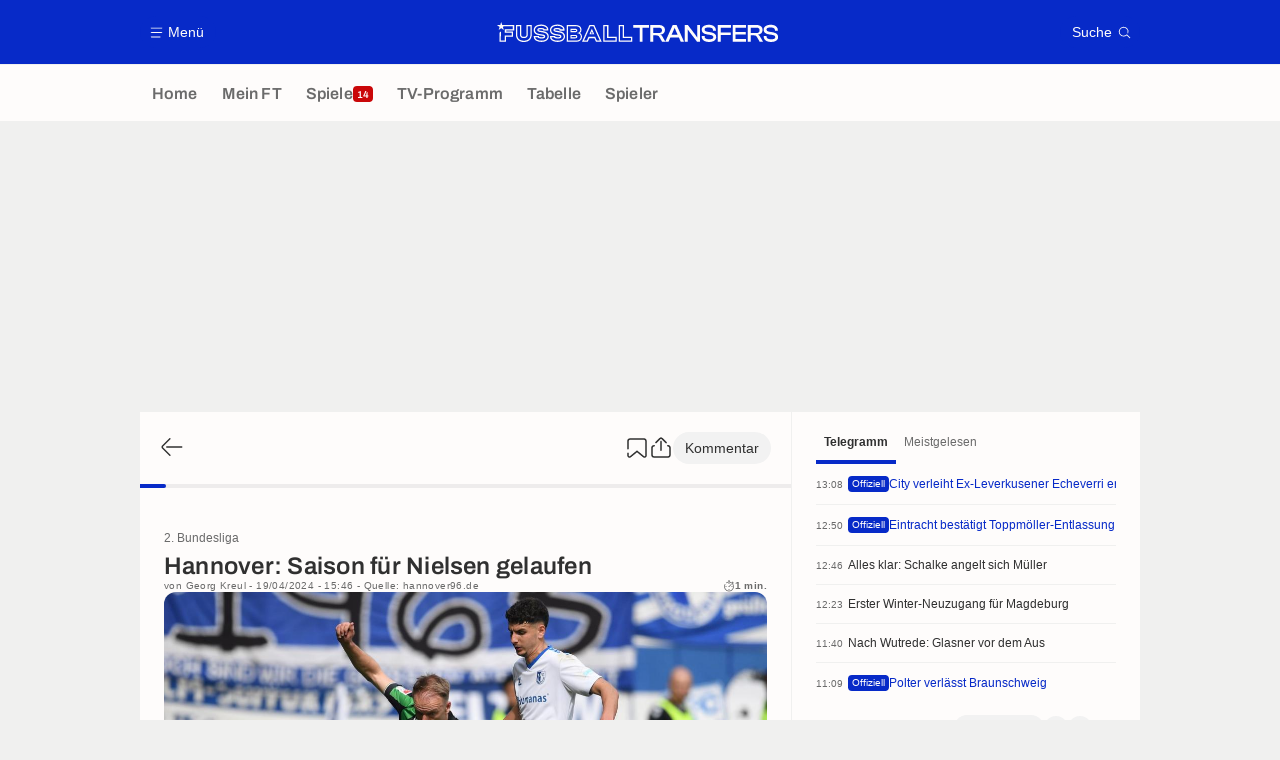

--- FILE ---
content_type: text/html; charset=UTF-8
request_url: https://www.fussballtransfers.com/a5306784237583355150-hannover-saison-fuer-nielsen-gelaufen
body_size: 24217
content:
    <!doctype html>
<html lang="de" class="no-js" >
    <head>
        <meta charset="UTF-8">
        <meta name="viewport" content="width=device-width,initial-scale=1,maximum-scale=1,user-scalable=no">

                                        <link rel="preconnect" href="https://securepubads.g.doubleclick.net">
            <link rel="dns-prefetch" href="https://securepubads.g.doubleclick.net">
            <link rel="preconnect" href="https://c.amazon-adsystem.com">
            <link rel="dns-prefetch" href="https://c.amazon-adsystem.com">
            <link rel="preconnect" href="https://ib.adnxs.com">
            <link rel="dns-prefetch" href="https://ib.adnxs.com">
                                                <link rel="preconnect" href="https://sdk.privacy-center.org">
                    <link rel="dns-prefetch" href="https://sdk.privacy-center.org">
                                            <link rel="preconnect" href="https://logs1409.xiti.com">
        <link rel="dns-prefetch" href="https://logs1409.xiti.com">

                            
                                <script>document.documentElement.classList.remove("no-js");</script>
        
                    <style>body{background:#fff;-webkit-animation:-start 6s steps(1,end) 0s 1 normal both;-moz-animation:-start 6s steps(1,end) 0s 1 normal both;-ms-animation:-start 6s steps(1,end) 0s 1 normal both;animation:-start 6s steps(1,end) 0s 1 normal both}@-webkit-keyframes -start{from{visibility:hidden}to{visibility:visible}}@-moz-keyframes -start{from{visibility:hidden}to{visibility:visible}}@-ms-keyframes -start{from{visibility:hidden}to{visibility:visible}}@-o-keyframes -start{from{visibility:hidden}to{visibility:visible}}@keyframes -start{from{visibility:hidden}to{visibility:visible}}</style>
            <noscript><style>body{-webkit-animation:none;-moz-animation:none;-ms-animation:none;animation:none}</style></noscript>
                        










<style>
:root, body .forceLightmode {
    --grey1000: #303030;
    --grey1000rgb: 48,48,48;
    --grey900: #474747;
    --grey800: #6B6B6B;
    --grey400: #E1E1E0;
    --grey300: #EEECEC;
    --grey200: #F0F0EF;
    --grey100: #F2F2F2;
    --grey0: #FEFCFB;
    --grey0rgb: 254,252,251;
    --primary: #072AC8;
    --primaryRGB: 7,42,200;
    --onPrimary: #FEFCFB;
    --onPrimaryRGB: 254,252,251;

    --secondary: #CA0709;
    --secondaryRGB: 202,7,9;
    --onSecondary: #FEFCFB;
    --onSecondaryRGB: 254,252,251;

    --yellow-card: #FFC107;
    --red-card: #D32F2F;

    --success: #7CB342;
    --warning: #FDB935;
    --danger: #E53935;

    --live: #CA0709;
    --liveRGB: 202,7,9;
    --onLive: #FEFCFB;

    --betclic: #E20014;
    --parionssport: #00265A;
    --pmu: #007831;
    --unibet: #3AAA35;
    --winamax: #B5121B;
    --zebet: #CF0C1C;
}

body.darkmode, body .forceDarkmode {
            --grey1000: #FEFCFB;
            --grey1000rgb: 254,252,251;
            --grey900: #B8B8B8;
            --grey800: #98989F;
            --grey400: #0D0D0D;
            --grey300: #242424;
            --grey200: #000000;
            --grey100: #2C2C2E;
            --grey0: #171717;
            --grey0rgb: 23,23,23;
    
    --primary: #2972FA;
    --primaryRGB: 41,114,250;
    --onPrimary: #171717;
    --onPrimaryRGB: 23,23,23;

    --secondary: #EF3120;
    --secondaryRGB: 239,49,32;
    --onSecondary: #FEFCFB;
    --onSecondaryRGB: 254,252,251;

    --yellow-card: #FFC107;
    --red-card: #D32F2F;

    --success: #3BC14F;
    --warning: #FCB045;
    --danger: #FC5545;

    --live: #EF3120;
    --liveRGB: 239,49,32;
    --onLive: #FEFCFB;

    --betclicDark: #FF707D;
    --parionssportDark: #063574;
    --pmuDark: #00B84B;
    --unibetDark: #77D373;
    --winamaxDark: #F27D84;
    --zebetDark: #F77882;
}
</style>

            <link rel="stylesheet" href="https://www.fussballtransfers.com/build/css/common.2f823942.css">
                    
                    <title>Hannover: Saison für Nielsen gelaufen</title>
<meta name="description" content="Hannover 96 muss voraussichtlich für die restliche Saison auf seinen zweitbesten Torschützen Havard Nielsen verzichten. Wie 96-Coach Stefan Leitl (...)"/>


<meta property="og:site_name" content="Fussball Transfers"/>
<meta property="og:url" content="https://www.fussballtransfers.com/a5306784237583355150-hannover-saison-fuer-nielsen-gelaufen"/>
<meta property="og:type" content="article"/>
<meta property="og:title" content="Hannover: Saison für Nielsen gelaufen"/>
<meta property="og:description" content="Hannover 96 muss voraussichtlich für die restliche Saison auf seinen zweitbesten Torschützen Havard Nielsen verzichten. Wie 96-Coach Stefan Leitl (...)"/>
<meta property="og:image" content="https://assets-de.imgfoot.com/media/cache/1200x675/havard-nielsen-2324.jpg"/>
    <meta property="og:image:width" content="1200"/>
    <meta property="og:image:height" content="675"/>

<meta name="twitter:site" content="@FT_Redaktion"/>
<meta name="twitter:card" content="summary_large_image"/>
<meta name="twitter:title" content="Hannover: Saison für Nielsen gelaufen"/>
<meta name="twitter:description" content="Hannover 96 muss voraussichtlich für die restliche Saison auf seinen zweitbesten Torschützen Havard Nielsen verzichten. Wie 96-Coach Stefan Leitl (...)"/>
<meta name="twitter:image" content="https://assets-de.imgfoot.com/media/cache/1200x675/havard-nielsen-2324.jpg"/>
<meta name="twitter:url" content="https://www.fussballtransfers.com/a5306784237583355150-hannover-saison-fuer-nielsen-gelaufen"/>
<meta name="twitter:app:name:iphone" content="FussballTransfers.com"/>
<meta name="twitter:app:id:iphone" content="587802106"/>
<meta name="twitter:app:name:ipad" content="FussballTransfers.com"/>
<meta name="twitter:app:id:ipad" content="587802106"/>
<meta name="twitter:app:name:googleplay" content="FussballTransfers.com"/>
<meta name="twitter:app:id:googleplay" content="net.fussballtransfers.mobile"/>
<meta name="twitter:widgets:theme" content=""/>
    <meta name="twitter:creator" content="FT_Kreuli"/>

<meta property="fb:app_id" content="189786361071302"/>

    <link rel="canonical" href="https://www.fussballtransfers.com/a5306784237583355150-hannover-saison-fuer-nielsen-gelaufen"/>

    <link rel="author" href="https://www.fussballtransfers.com/autor/5024281762358945827" />

    <meta name="author" content="Georg Kreul">





<meta name="robots" content="max-image-preview:large">

<meta name="apple-mobile-web-app-title" content="FussballTransfers.com">
<meta name="apple-itunes-app" content="app-id=587802106">
<meta name="application-name" content="FussballTransfers.com">

    <meta name="theme-color" content="#072AC8" data-light="#072AC8" data-dark="#3753D1">

<meta name="msapplication-TileColor" content="#072AC8">
<meta name="msapplication-TileImage" content="https://www.fussballtransfers.com/build/favicons/mstile-150x150.png">
<meta name="msapplication-config" content="https://www.fussballtransfers.com/browserconfig.xml">

        
        <link rel="manifest" href="https://www.fussballtransfers.com/manifest.json">
        <link rel="apple-touch-icon" href="https://www.fussballtransfers.com/build/favicons/apple-touch-icon.003c90f9.png">
<link rel="icon" type="image/png" sizes="16x16" href="https://www.fussballtransfers.com/build/favicons/favicon-16x16.92bf6a1d.png">
<link rel="icon" type="image/png" id="favicon32" sizes="32x32" href="https://www.fussballtransfers.com/build/favicons/favicon-32x32.45ab321b.png" data-src-alert="https://www.fussballtransfers.com/build/favicons/favicon-32x32-alert.4f670079.png" data-src="https://www.fussballtransfers.com/build/favicons/favicon-32x32.45ab321b.png">
<link rel="icon" type="image/png" sizes="192x192" href="https://www.fussballtransfers.com/build/favicons/android-chrome-192x192.88189be8.png"  />
<link rel="icon" type="image/png" sizes="512x512" href="https://www.fussballtransfers.com/build/favicons/android-chrome-512x512.b8dfbce8.png"  />
<link rel="mask-icon" href="https://www.fussballtransfers.com/build/favicons/safari-pinned-tab.430333f4.svg" color="#072ac8">


                    <script type="application/ld+json">
                [{"@context":"https:\/\/schema.org","@type":"NewsArticle","mainEntityOfPage":{"@type":"WebPage","@id":"https:\/\/www.fussballtransfers.com\/a5306784237583355150-hannover-saison-fuer-nielsen-gelaufen"},"headline":"Hannover: Saison f\u00fcr Nielsen gelaufen","speakable":{"@type":"SpeakableSpecification","cssSelector":[".heroHeader__title",".group__main .wysiwygContent"]},"datePublished":"2024-04-19T13:46:33+00:00","dateModified":"2024-04-20T06:56:24+00:00","author":[{"@type":"Person","name":"Georg Kreul","url":"https:\/\/www.fussballtransfers.com\/autor\/5024281762358945827"}],"publisher":{"@type":"Organization","name":"FussballTransfers.com","logo":{"@type":"ImageObject","url":"https:\/\/www.fussballtransfers.com\/build\/images\/cover-de.1262bb0a.jpg","width":"1200","height":"675"},"sameAs":["https:\/\/www.facebook.com\/fussball.transfers","https:\/\/www.instagram.com\/fussballtransfers","https:\/\/x.com\/FT_Redaktion","https:\/\/www.youtube.com\/channel\/UCp16Kq9wkZxhtwVJze7hBDQ","https:\/\/flipboard.com\/@FussballTr"]},"keywords":"Fu\u00dfball, Deutschland, 2. Bundesliga, H\u00e5vard Nielsen, H96, Hannover 96","articleBody":"Hannover 96 muss voraussichtlich f\u00fcr die restliche Saison auf seinen zweitbesten Torsch\u00fctzen Havard Nielsen verzichten. Wie 96-Coach Stefan Leitl auf der heutigen Pressekonferenz best\u00e4tigte, muss der 30-j\u00e4hrige Angreifer wegen einer Achillessehnenreizung l\u00e4nger pausieren: \u201eEr wird aller Voraussicht nach diese Saison nicht mehr spielen. Im ersten Moment droht keine Operation, aber er braucht auf jeden Fall Ruhe, die Achillessehne braucht Ruhe.\u201cUnd weiter: \u201eDas wird nicht in ein paar Tagen passieren, das wird sich etwas l\u00e4nger ziehen. Deswegen gehe ich stark davon aus, dass er nicht mehr zum Einsatz kommt.\u201c Komplett ausschlie\u00dfen will Leitl den Einsatz von Nielsen aber nicht. \u201eAlles, was er spielen kann, w\u00e4re super f\u00fcr uns\u201c, betont der 96-Coach. Nielsen kommt f\u00fcr den Tabellenf\u00fcnften der zweiten Liga auf sieben Treffer und drei Torvorlagen in 27 Eins\u00e4tzen. Vor knapp zwei Wochen verl\u00e4ngerte der Norweger seinen auslaufenden Vertrag bei den Roten bis 2026.","articleSection":["2. Bundesliga"],"image":["https:\/\/assets-de.imgfoot.com\/media\/cache\/1200x675\/havard-nielsen-2324.jpg","https:\/\/assets-de.imgfoot.com\/media\/cache\/1200x900\/havard-nielsen-2324.jpg","https:\/\/assets-de.imgfoot.com\/media\/cache\/1200x1200\/havard-nielsen-2324.jpg","https:\/\/assets-de.imgfoot.com\/havard-nielsen-2324.jpg"]},{"@context":"https:\/\/schema.org","@type":"BreadcrumbList","itemListElement":[{"@type":"ListItem","name":"Home","position":1,"item":"https:\/\/www.fussballtransfers.com\/"},{"@type":"ListItem","name":"2. Bundesliga","position":2,"item":"https:\/\/www.fussballtransfers.com\/deutschland\/2-bundesliga\/"},{"@type":"ListItem","name":"Hannover: Saison f\u00fcr Nielsen gelaufen","position":3}]}]
            </script>
                    </head>

    <body class="page page--article_show   " data-kvcontent="article5306784237583355150"data-kvvideo="no"data-kvArticleType="flash"data-kvVideoPerfectMatch="no"data-kvarticlehastiktok="no"data-kvCompetition="2596045205534485282"data-kvTeam="8299642657848169415"data-kvPerson="8759552501193916441" data-id="5306784237583355150" data-page="article_show"  data-website="FussballTransfers.com" data-privacyPolicyURL="https://www.fussballtransfers.com/kontakt-impressum-rss-feed" data-disqus=fussballtransfers-1 >
                                        <div class="reg-ovr">
                <div id="/45503615/mweb_fussballtransfers/overlay_art"
             class="gtag gtag--m gtag--ovr "
             data-sizes='[[300, 50], [320, 50], [300, 100], [320, 100], &quot;fluid&quot;]'
             data-context="mweb"
             data-code="overlay_art"
             data-path="/45503615/mweb_fussballtransfers/overlay_art"
             data-appnexus-id="18996892"
             data-teads-id="130816"
             data-pubmatic-id="3178965"
             data-rubicon-id="792814"
             data-ix-id="559249"
                             data-equativ-id="91511"
             data-mediasquare-id="fussballtransfers.com_overlay_atf_banner_mobile"
             data-nexx360-id="c2lolywr"
             data-seedtag-id="34290228"
             data-taboola-id="MWeb_FussballTransfers/Overlay_ART"
             data-smilewanted-id="adversport.com_hb_3"
             data-optidigital-id="Overlay_ART"
             data-ttd-id="MWeb_FussballTransfers/Overlay_ART"
                
        ></div>
    
    <a class="reg-ovr_close hidden">&times;</a>
</div>


                                                
                            <div class="main">
                                            <header class="logoHeader">
    <div class="logoHeader__container">
        
<a  class="button button--alternate button--medium   "   role=button data-menumodal=open aria-label=Menü>
    <span class="button__iconWrapper">
            
<svg xmlns="http://www.w3.org/2000/svg" width="13" height="13" fill="currentColor" viewBox="0 0 24 24">
    <path d="M2.25 4.5h19.5c.413 0 .75-.338.75-.75a.752.752 0 0 0-.75-.75H2.25a.752.752 0 0 0-.75.75c0 .412.337.75.75.75ZM21.75 11.25H2.25a.752.752 0 0 0-.75.75c0 .412.337.75.75.75h19.5c.413 0 .75-.338.75-.75a.752.752 0 0 0-.75-.75ZM18.75 19.5H2.25a.752.752 0 0 0-.75.75c0 .413.337.75.75.75h16.5c.413 0 .75-.337.75-.75a.752.752 0 0 0-.75-.75Z"/>
</svg>


        </span><span class="button__textWrapper">Menü</span>
</a>


                    <a href="https://www.fussballtransfers.com/" class="logoHeader__logo" aria-label="Fussball Transfers: Aktuelle News und Gerüchte vom Transfermarkt">
                
<svg xmlns="http://www.w3.org/2000/svg" fill="none" viewBox="0 0 564 40" width="282" height="20">
  <path fill="currentColor" fill-rule="evenodd" d="m6.47 6.13 2-6.13 1.96 6.13h23.82v10.9H18.47v2.13h13.7v10.35H18.09V39.6H5.23l.03-18.68 2.51-1.84-.02 18.06h7.91V27.02h14l-.04-5.37H15.66v-7.08h15.99V8.6H13.53l-1.85 1.33 2 6.13-5.21-3.79-5.23 3.79 2-6.13L0 6.16h5.8v-.03h.67Zm118.88 12.3c3.38.62 5.9 1.71 7.71 3.4a8.89 8.89 0 0 1 2.92 7.01c0 5.1-3.81 11.02-14.6 11.02-3.72 0-7.28-.78-10-2.2-3.32-1.74-5.17-4.3-5.17-7.23v-2.6h10.2v1.13c0 .38.24.72.61.84.99.32 2.52.6 4.4.6 2.8 0 3.98-.31 4.5-.6.2-.12.3-.18.3-.7s-.1-.6-.18-.66c-.29-.2-.98-.52-2.77-.87l-6.97-1.15h-.06c-3.06-.55-5.43-1.54-7.16-3.04a9.27 9.27 0 0 1-3.21-7.31c0-5.06 3.9-10.95 14.91-10.95 8.1 0 14.22 4.1 14.22 9.53v2.6h-10.14v-1.33c0-.4-.24-.75-.61-.86a13.4 13.4 0 0 0-3.87-.52c-2.78 0-3.9.4-4.34.63-.26.12-.35.18-.35.61 0 .47.08.54.14.6.38.3 1.25.59 2.6.87l6.92 1.19Zm-16.53 12c0 4.02 5.9 6.82 12.6 6.82 8.46 0 12.02-4.04 12.02-8.35 0-4.22-2.83-6.82-8.55-7.86l-6.97-1.21c-3.38-.73-4.83-1.54-4.83-4.02 0-2.6 2.05-3.87 7.26-3.87 3.78 0 7.1 1.1 7.1 2.68h4.98c0-3.87-5.09-6.93-11.62-6.93-8.9 0-12.31 4.19-12.31 8.35 0 4.71 3.4 6.94 8.23 7.8l7 1.16c3.64.66 5.08 1.62 5.08 4.1 0 2.7-1.93 3.9-7.4 3.9-3.9 0-7.6-1.15-7.6-2.57h-5Zm319.62-9.68-7.92-1.36c-4.1-.9-5.29-1.85-5.29-4.3 0-1.91.9-4.1 8-4.1 6.3 0 8.88 1.64 8.88 5.72v.92h5.78v-.58c0-7.2-5.29-11.47-14.16-11.47-10.55 0-14.3 5.06-14.3 9.82 0 4.95 3.23 8.04 9.62 9.2l7.97 1.32c4.22.81 5.55 1.88 5.55 4.43 0 2.48-1.38 4.16-8.15 4.16-6.59 0-9.16-1.56-9.16-5.58v-1.07h-5.84v.58c0 7.28 5.46 11.47 15 11.47 10.3 0 13.96-5.08 13.96-9.85.03-5-3.32-8.1-9.94-9.3Zm-143.1-9.4h-12.82v-5.3h31.44v5.32h-12.83v28h-5.78v-28ZM61.65 6.14h-2.6v17.45c0 4.8-1.1 6.04-5.34 6.04-4.25 0-5.35-1.24-5.35-6.04V6.13H37.9v19.13c0 4.5 1.47 8.27 4.28 10.87C44.9 38.67 48.9 40 53.67 40c4.8 0 8.79-1.33 11.56-3.87 2.8-2.58 4.28-6.33 4.28-10.87V6.13h-7.86Zm5.3 19.13c0 7.69-4.8 12.14-13.24 12.14-8.41 0-13.18-4.48-13.18-12.14V8.73h5.26v14.85c0 5.7 1.76 8.65 7.95 8.65 6.18 0 7.95-2.95 7.95-8.65V8.73h5.29v16.53h-.03Zm89.42.6h-9.57v6.91h9.45c2.66 0 4.22-1.1 4.22-3.46-.03-2.37-1.3-3.44-4.1-3.44Zm1.62 4.28c-.09.1-.52.32-1.74.32h-7.17v-2.31h7.29c1.12 0 1.5.22 1.6.28h.02c.11.1.17.44.17.85.03.29 0 .72-.17.86Zm10.86-14.62a8.3 8.3 0 0 1-2.66 6.39c2.38 1.62 3.68 4.16 3.68 7.37 0 6.3-4.4 10.23-11.48 10.23h-18.93V6.16h18.33c6.82 0 11.06 3.58 11.06 9.36Zm-27.08 21.65h16.62c5.9 0 9.2-3 9.16-7.92 0-3.79-2.37-6.45-7.25-7v-.28c4.36-.52 6.24-3.07 6.24-6.45 0-4.54-3.3-7.08-8.75-7.08h-16.02v28.73Zm18.73-20.12c-.03-2.34-1.3-3.47-4.1-3.47h-9.57v6.91h9.45c2.63 0 4.25-1.07 4.22-3.44Zm-11.4-1.16h7.26c1.12 0 1.5.22 1.6.27l.02.01c.11.1.17.44.17.84 0 .26-.03.7-.2.81-.09.09-.52.32-1.74.32h-7.16V15.9h.05Zm45.5-9.77.69 1.53 12.6 28.26 1.62 3.68h-11.59l-.7-1.57-2.54-5.78h-9.97l-2.54 5.78-.7 1.57h-11.5l1.62-3.68 12.57-28.26.7-1.53h9.74Zm1.76 23.52 3.23 7.34h5.9L192.95 8.73h-6.39l-12.57 28.26h5.78l3.23-7.34h13.36ZM189.5 13.7l-4.71 10.84h9.74l-4.71-10.84h-.32Zm-1.53 9.19 1.73-3.96 1.73 3.96h-3.46Zm34.8-14.16V29.3h16.59v10.28h-27.08V6.14h10.5v2.6Zm-7.9 28.26h21.88v-5.11h-16.59V8.73h-5.29v28.26Zm39.02-7.71V6.13H243.4v33.46h27.11V29.32H253.9v-.03Zm14.02 7.71h-21.88V8.73h5.29v23.15h16.59v5.11Zm91.24-30.95h-7.77l-14.74 33.12-5.58-9.7c-1.16-2.06-2.31-3.45-4.48-4.17 5.95-.55 9.34-3.9 9.34-9.34 0-6.21-4.6-9.91-12.26-9.91h-17.23v33.32h5.84V26.65h5.7c4.1 0 5.46 1.12 6.82 3.52l5.2 9.05.09.14h12.98l3.76-8.5h16.88l3.76 8.5h6.56L359.28 6.21l-.12-.17Zm-35.52 15.98h-11.36V11.36h11.36c4.42 0 6.3 1.59 6.3 5.35-.03 3.78-1.85 5.31-6.3 5.31Zm25.52 3.53 4.25-9.57 1.82-4.48 1.85 4.48 4.25 9.57h-12.17Zm51.42 5.7-.23-5.56V6.04h5.8v33.32h-6.06l-14.8-19.22-3.96-5.57.2 5.29v19.5h-5.84V6.04h6.07l14.71 19.28 4.1 5.92Zm46.82 8.11h-5.81V6.04h26.53v5.32H447.4v9.6h19.97v5.25H447.4v13.15Zm24.05 0h26.67v-5.31h-20.87v-8.82h20.12v-5.26h-20.12v-8.61h20.87V6.04h-26.68v33.32Zm59.68-23.4c0 5.43-3.38 8.78-9.34 9.33 2.17.75 3.3 2.1 4.51 4.16l5.7 9.91h-6.71l-.09-.14-5.2-9.05c-1.36-2.4-2.72-3.52-6.82-3.52h-5.7v12.71h-5.83V6.04h17.22c7.66 0 12.26 3.7 12.26 9.91Zm-23.67 6.06h11.36c4.45 0 6.3-1.53 6.3-5.31 0-3.76-1.88-5.35-6.3-5.35h-11.36v10.66Zm44.85-1.27-7.92-1.36c-4.1-.9-5.29-1.85-5.29-4.3 0-1.91.9-4.1 8.01-4.1 6.3 0 8.87 1.64 8.87 5.72v.92h5.78v-.58c0-7.2-5.29-11.47-14.16-11.47-10.55 0-14.3 5.06-14.3 9.82 0 4.95 3.23 8.04 9.62 9.2l7.98 1.32c4.22.81 5.55 1.88 5.55 4.43 0 2.48-1.4 4.16-8.16 4.16-6.58 0-9.16-1.56-9.16-5.58v-1.07h-5.84v.58c0 7.28 5.47 11.47 15 11.47 10.3 0 13.96-5.08 13.96-9.85.03-5-3.32-8.1-9.94-9.3Zm-451.73 1.07c-1.82-1.68-4.34-2.77-7.72-3.38l-6.9-1.19c-1.36-.28-2.23-.57-2.6-.86l-.02-.01c-.05-.06-.13-.13-.13-.6 0-.43.09-.5.35-.6.43-.24 1.56-.64 4.33-.64 1.7 0 3.04.26 3.87.52.38.11.61.46.61.86v1.33h10.14v-2.6c0-5.43-6.12-9.53-14.21-9.53-11.02 0-14.92 5.9-14.92 10.95 0 2.98 1.1 5.52 3.21 7.31 1.73 1.5 4.1 2.49 7.17 3.04h.06l6.96 1.15c1.8.35 2.49.67 2.78.87.08.06.17.14.17.66s-.09.58-.29.7c-.52.29-1.7.6-4.5.6-1.89 0-3.42-.28-4.4-.6a.87.87 0 0 1-.6-.84v-1.13H73.72v2.6c0 2.92 1.85 5.5 5.17 7.23a22.08 22.08 0 0 0 10 2.2c10.78 0 14.6-5.93 14.6-11.02a8.98 8.98 0 0 0-2.92-7.02ZM88.93 37.25c-6.7 0-12.6-2.8-12.6-6.82h5c0 1.42 3.7 2.58 7.6 2.58 5.46 0 7.4-1.22 7.4-3.9 0-2.5-1.45-3.45-5.09-4.11l-7-1.16c-4.82-.86-8.23-3.09-8.23-7.8 0-4.16 3.41-8.35 12.31-8.35 6.54 0 11.62 3.06 11.62 6.93H95c0-1.59-3.32-2.68-7.1-2.68-5.21 0-7.26 1.27-7.26 3.87 0 2.48 1.44 3.3 4.82 4.02l6.97 1.21c5.72 1.04 8.55 3.64 8.55 7.86-.06 4.3-3.58 8.35-12.05 8.35Z" clip-rule="evenodd"/>
</svg>


            </a>
        
         
<a  class="button button--alternate button--medium   "   role=button data-searchmodal=open aria-label=Suche>
    <span class="button__textWrapper">Suche</span><span class="button__iconWrapper">
            
<svg xmlns="http://www.w3.org/2000/svg" width="13" height="13" fill="currentColor" viewBox="0 0 24 24">
    <path d="M22.282 21.218 16.8 15.735a.747.747 0 0 0-1.058 0c-2.91 2.902-7.642 2.902-10.552 0A7.421 7.421 0 0 1 3 10.455c0-1.988.78-3.862 2.19-5.265A7.386 7.386 0 0 1 10.455 3c1.995 0 3.87.78 5.28 2.19a7.411 7.411 0 0 1 1.822 7.552.751.751 0 0 0 .48.945.751.751 0 0 0 .945-.48A8.897 8.897 0 0 0 16.8 4.14a8.901 8.901 0 0 0-6.338-2.625 8.902 8.902 0 0 0-6.33 2.625 8.871 8.871 0 0 0-2.625 6.33c0 2.393.93 4.65 2.625 6.345a9.046 9.046 0 0 0 6.33 2.617 8.964 8.964 0 0 0 5.783-2.114l4.98 4.98c.15.15.337.217.532.217a.747.747 0 0 0 .532-1.275l-.007-.023Z"/>
</svg>


        </span>
</a>

    </div>
</header>

                        <div class="mainNavigation">
    <nav class="mainNavigation__container">
        <ul class="mainNavigation__list">
                            <li class="mainNavigation__item">
                    <a href=/ class="mainNavigationButton   " >
    <span class="mainNavigationButton__iconText">
<svg xmlns="http://www.w3.org/2000/svg" width="24" height="24" fill="currentColor" viewBox="0 0 24 24">
    <path class="svgActive" d="m21.367 8.182-7.5-6.022a2.959 2.959 0 0 0-3.735 0l-7.5 6.022a3.02 3.02 0 0 0-1.132 2.37v9.765c0 1.208.96 2.19 2.145 2.19h3.712c1.186 0 2.145-.982 2.145-2.19v-4.95c0-.382.285-.69.646-.69h3.712c.353 0 .645.308.645.69v4.95c0 1.208.96 2.19 2.145 2.19h3.713c1.184 0 2.145-.982 2.145-2.19v-9.764a3.02 3.02 0 0 0-1.133-2.37h-.008Z"/>
    <path class="svgInactive" d="m21.367 8.182-7.5-6.022a2.948 2.948 0 0 0-3.727 0l-7.5 6.022a3.05 3.05 0 0 0-1.14 2.37v8.198c0 .413.337.75.75.75s.75-.337.75-.75v-8.197c0-.466.21-.916.578-1.2l7.5-6.023a1.468 1.468 0 0 1 1.852 0l7.508 6.022c.36.285.57.728.57 1.2v9.758c0 .383-.293.69-.645.69H16.65c-.352 0-.645-.308-.645-.69v-4.95c0-1.207-.96-2.19-2.137-2.19h-3.72c-1.178 0-2.138.982-2.138 2.19v4.95c0 .383-.292.69-.645.69H3.757a.752.752 0 0 0-.75.75c0 .413.338.75.75.75h3.608c1.185 0 2.145-.983 2.145-2.19v-4.95c0-.383.285-.69.638-.69h3.72c.352 0 .637.307.637.69v4.95c0 1.207.96 2.19 2.145 2.19h3.713c1.184 0 2.145-.983 2.145-2.19v-9.757c0-.923-.428-1.808-1.133-2.37h-.008Z"/>
</svg>

<span class="mainNavigationButton__iconText__shortText">Home</span>
        <span class="mainNavigationButton__iconText__text">Home</span>
    </span></a>

                </li>
                            <li class="mainNavigation__item">
                    <a href=/mein-ft/ class="mainNavigationButton   " >
    <span class="mainNavigationButton__iconText">
<svg xmlns="http://www.w3.org/2000/svg" width="24" height="24" fill="currentColor" viewBox="0 0 24 24">
  <path class="svgActive" d="M22.417 9.457c-.217-.637-.78-1.05-1.44-1.05l-5.767-.03-1.838-5.872a1.433 1.433 0 0 0-1.38-1.012c-.637 0-1.192.404-1.38 1.012L8.76 8.4H3.007c-.66 0-1.222.412-1.44 1.05a1.56 1.56 0 0 0 .533 1.748l4.68 3.547-1.785 5.723c-.203.652.03 1.357.585 1.747a1.476 1.476 0 0 0 1.762-.03l4.613-3.532 4.68 3.532a1.474 1.474 0 0 0 1.762.03c.555-.39.788-1.095.585-1.747l-1.785-5.723 4.68-3.547c.533-.405.75-1.11.533-1.748l.007.008Z"/>
  <path class="svgInactive"  d="M22.418 9.457a1.503 1.503 0 0 0-1.44-1.05l-5.768-.022-1.83-5.88A1.431 1.431 0 0 0 12 1.493c-.637 0-1.185.397-1.38 1.02L8.903 8.024l-.135.383H3.023c-.54 0-1.02.277-1.298.735a1.59 1.59 0 0 0-.045 1.552.747.747 0 0 0 1.013.307A.747.747 0 0 0 3 9.99c-.007-.015 0-.068.023-.082h5.745c.66 0 1.245-.428 1.447-1.073L12 3.12l1.785 5.722a1.526 1.526 0 0 0 1.448 1.073h5.745v.098l-2.633 1.995s-.045.037-.067.06L15.9 13.86s-.075.06-.097.09a.729.729 0 0 0-.188.758l1.943 6.225c.015.06-.015.067-.008.067l-4.68-3.532a1.451 1.451 0 0 0-1.747 0l-4.665 3.54s-.038-.015-.023-.075l1.943-6.226a.81.81 0 0 0-.285-.847l-2.258-1.702a.752.752 0 0 0-1.05.15.752.752 0 0 0 .15 1.05l1.86 1.402-1.785 5.723c-.21.652.03 1.357.585 1.747a1.476 1.476 0 0 0 1.763-.03l4.612-3.532 4.68 3.532a1.474 1.474 0 0 0 1.763.038c.555-.39.787-1.096.585-1.748l-1.785-5.722 2.047-1.546s.053-.037.075-.06l2.558-1.942c.532-.398.75-1.103.532-1.748l-.007-.014Z"/>
</svg>

<span class="mainNavigationButton__iconText__shortText">Mein FT</span>
        <span class="mainNavigationButton__iconText__text">Mein FT</span>
    </span></a>

                </li>
                            <li class="mainNavigation__item">
                    <a href=/spiel/ class="mainNavigationButton  live " >
    <span class="mainNavigationButton__iconText">
<svg xmlns="http://www.w3.org/2000/svg" width="24" height="24" fill="currentColor" viewBox="0 0 24 24">
    <path class="svgActive" d="M4.5 15V9h-3v6h3ZM9 12c0 1.395.953 2.573 2.25 2.903V9.098A2.994 2.994 0 0 0 9 12ZM15 12a2.994 2.994 0 0 0-2.25-2.902v5.805A2.994 2.994 0 0 0 15 12ZM19.5 9v6h3V9h-3Z"/>
    <path class="svgActive" d="M1.5 6v1.5h3.75c.412 0 .75.338.75.75v7.5c0 .413-.338.75-.75.75H1.5V18a3 3 0 0 0 3 3h6.75v-4.567A4.492 4.492 0 0 1 7.5 12c0-2.227 1.62-4.08 3.75-4.433V3H4.5a3 3 0 0 0-3 3ZM19.5 3h-6.75v4.567A4.492 4.492 0 0 1 16.5 12c0 2.227-1.62 4.08-3.75 4.433V21h6.75a3 3 0 0 0 3-3v-1.5h-3.75a.752.752 0 0 1-.75-.75v-7.5c0-.412.337-.75.75-.75h3.75V6a3 3 0 0 0-3-3Z"/>
    <path class="svgInactive" d="M19.5 3h-15a3 3 0 0 0-3 3v11.25c0 .413.337.75.75.75s.75-.337.75-.75v-.75h2.25c.412 0 .75-.337.75-.75v-7.5a.752.752 0 0 0-.75-.75H3V6c0-.825.675-1.5 1.5-1.5h6.75v3.067A4.505 4.505 0 0 0 7.5 12a4.505 4.505 0 0 0 3.75 4.433V19.5h-7.5a.752.752 0 0 0-.75.75c0 .413.337.75.75.75H19.5a3 3 0 0 0 3-3V6a3 3 0 0 0-3-3Zm-15 6v6H3V9h1.5Zm8.25.105A3 3 0 0 1 15 12a3 3 0 0 1-2.25 2.895v-5.79ZM9 12a3 3 0 0 1 2.25-2.895v5.79A3 3 0 0 1 9 12Zm10.5 7.5h-6.75v-3.067A4.505 4.505 0 0 0 16.5 12a4.505 4.505 0 0 0-3.75-4.433V4.5h6.75c.825 0 1.5.675 1.5 1.5v1.5h-2.25a.752.752 0 0 0-.75.75v7.5c0 .413.337.75.75.75H21V18c0 .825-.675 1.5-1.5 1.5ZM21 15h-1.5V9H21v6Z"/>
</svg>

<span class="mainNavigationButton__iconText__shortText">Spiele</span>
        <span class="mainNavigationButton__iconText__text">Spiele</span>
    </span><span class="mainNavigationButton__badge">
            
<span class="count count--secondary count--tiny">14</span>

        </span></a>

                </li>
                            <li class="mainNavigation__item">
                    <a href=/fussball-tv/ class="mainNavigationButton   " >
    <span class="mainNavigationButton__iconText">
<svg xmlns="http://www.w3.org/2000/svg" width="24" height="24" fill="currentColor" viewBox="0 0 24 24">
    <path class="svgActive" fill-rule="evenodd" clip-rule="evenodd" d="M22.5 15.75V6a3 3 0 0 0-3-3h-15a3 3 0 0 0-3 3v9.75c0 1.335.87 2.468 2.078 2.858l-1.11 1.11a.756.756 0 0 0 0 1.064c.15.143.337.218.532.218a.768.768 0 0 0 .533-.218l2.032-2.032h12.87l2.033 2.032c.15.143.337.218.532.218a.768.768 0 0 0 .532-.218.756.756 0 0 0 0-1.064l-1.11-1.11A3.002 3.002 0 0 0 22.5 15.75Zm-12-7.5H9v6c0 .412-.338.75-.75.75a.752.752 0 0 1-.75-.75v-6H6a.752.752 0 0 1-.75-.75c0-.412.338-.75.75-.75h4.5c.412 0 .75.338.75.75s-.338.75-.75.75Zm5.962 6.24a.747.747 0 0 1-.712.51.936.936 0 0 1-.24-.037.752.752 0 0 1-.473-.48l-2.25-6.743a.758.758 0 0 1 .473-.953.758.758 0 0 1 .953.473l1.537 4.613 1.538-4.613c.134-.39.555-.6.952-.473.39.136.6.556.473.953l-2.25 6.742v.008Z"/>
    <path class="svgInactive" d="M22.5 15.78V5.97A2.977 2.977 0 0 0 19.53 3H4.47A2.977 2.977 0 0 0 1.5 5.97V15c0 .412.337.75.75.75S3 15.412 3 15V5.97c0-.81.66-1.47 1.47-1.47h15.06c.81 0 1.47.66 1.47 1.47v9.81c0 .81-.66 1.47-1.47 1.47H5.25a.747.747 0 0 0-.285.06.753.753 0 0 0-.247.165l-2.25 2.25A.747.747 0 0 0 3 21a.768.768 0 0 0 .533-.218l2.032-2.032h12.877l2.033 2.032c.15.15.337.218.532.218a.747.747 0 0 0 .532-1.275l-1.116-1.117a2.955 2.955 0 0 0 2.085-2.82l-.008-.008Z"/>
    <path class="svgInactive" d="M8.25 15c.412 0 .75-.338.75-.75v-6h1.5c.412 0 .75-.338.75-.75a.752.752 0 0 0-.75-.75H6a.752.752 0 0 0-.75.75c0 .412.338.75.75.75h1.5v6c0 .412.338.75.75.75ZM15.068 14.543l.045.09c.03.052.067.097.105.142.022.022.037.045.06.06.067.052.135.09.21.12l.015.008c.075.022.15.037.232.037a.794.794 0 0 0 .233-.037l.015-.008a.728.728 0 0 0 .21-.12c.022-.023.045-.038.06-.06a.635.635 0 0 0 .105-.143c.015-.03.03-.052.045-.09.007-.022.022-.037.03-.052l2.25-6.75a.761.761 0 0 0-.473-.953.741.741 0 0 0-.945.473l-1.537 4.62-1.538-4.62a.749.749 0 1 0-1.417.48l2.25 6.75.03.053h.015Z"/>
</svg>

<span class="mainNavigationButton__iconText__shortText">TV</span>
        <span class="mainNavigationButton__iconText__text">TV-Programm</span>
    </span></a>

                </li>
                            <li class="mainNavigation__item">
                    <a href=/tabelle/ class="mainNavigationButton   " >
    <span class="mainNavigationButton__iconText">
<svg xmlns="http://www.w3.org/2000/svg" width="24" height="24" fill="currentColor" viewBox="0 0 24 24">
    <path class="svgActive" d="M18.75 11.25h-3V4.5a3 3 0 0 0-3-3h-1.5a3 3 0 0 0-3 3v3.75h-3a3 3 0 0 0-3 3v8.25a3 3 0 0 0 3 3h13.5a3 3 0 0 0 3-3v-5.25a3 3 0 0 0-3-3Zm.57 6.262c-.12.18-.293.316-.518.413-.224.098-.487.15-.787.15-.338 0-.623-.052-.848-.157a1.11 1.11 0 0 1-.517-.435 1.192 1.192 0 0 1-.172-.638v-.098h.81v.113c0 .172.06.315.172.413.12.105.293.15.517.15.226 0 .383-.045.503-.15.12-.098.18-.256.18-.458 0-.158-.03-.277-.098-.36a.43.43 0 0 0-.247-.18.955.955 0 0 0-.33-.06h-.367v-.63h.36c.112 0 .21-.015.3-.06a.53.53 0 0 0 .217-.188.605.605 0 0 0 .082-.322.651.651 0 0 0-.075-.315.446.446 0 0 0-.21-.18.803.803 0 0 0-.307-.06.813.813 0 0 0-.315.06.45.45 0 0 0-.225.18.612.612 0 0 0-.075.3v.09h-.795v-.15c0-.225.053-.42.172-.592.12-.166.285-.3.503-.398a1.94 1.94 0 0 1 .75-.135c.285 0 .532.037.75.128.21.09.375.217.495.39.12.165.18.367.18.6a.953.953 0 0 1-.323.72c-.097.082-.202.15-.33.202v.03c.218.06.398.18.533.345.135.172.21.39.21.66-.008.24-.067.45-.195.622Zm-8.513-12.87c.128-.007.285-.045.458-.09.172-.052.352-.112.525-.187.18-.075.338-.15.473-.24h.374v3.45h.915v.675h-2.737v-.675h.982v-2.43h-.99v-.502ZM7.507 15H4.516v-.217c0-.18.038-.345.098-.488.067-.15.15-.285.262-.412.112-.12.24-.24.375-.353.135-.112.277-.217.42-.322.165-.128.322-.248.465-.368.15-.12.263-.248.36-.39a.8.8 0 0 0 .135-.457.595.595 0 0 0-.06-.24.594.594 0 0 0-.188-.203.672.672 0 0 0-.345-.075c-.15 0-.27.023-.367.075a.455.455 0 0 0-.218.21.633.633 0 0 0-.074.33v.217h-.803s0-.052-.015-.082c0-.037-.007-.082-.007-.135 0-.293.067-.533.202-.72.135-.188.315-.33.548-.42.232-.09.487-.135.78-.135.262 0 .487.037.667.105.173.075.315.172.428.3.104.12.18.247.232.39a1.302 1.302 0 0 1-.038.93c-.067.158-.157.3-.277.435-.112.143-.255.27-.412.398-.158.127-.33.247-.51.375-.09.06-.18.127-.263.187a2.96 2.96 0 0 0-.21.165c-.053.06-.098.113-.135.165h1.942V15Z"/>
    <path class="svgInactive" d="M18.75 11.25h-3V4.5a3 3 0 0 0-3-3h-1.5a3 3 0 0 0-3 3v3.75H4.905a2.66 2.66 0 0 0-2.655 2.655v7.845c0 .413.337.75.75.75s.75-.337.75-.75v-7.845c0-.637.518-1.155 1.155-1.155H8.25V21H6a.752.752 0 0 0-.75.75c0 .413.338.75.75.75h12.75a3 3 0 0 0 3-3v-5.25a3 3 0 0 0-3-3ZM14.25 21h-4.5V4.5c0-.825.675-1.5 1.5-1.5h1.5c.825 0 1.5.675 1.5 1.5V21Zm6-1.5c0 .825-.675 1.5-1.5 1.5h-3v-8.25h3c.825 0 1.5.675 1.5 1.5v5.25Z"/>
    <path class="svgInactive" d="M6.135 12.84c-.15.12-.3.24-.465.367-.142.105-.285.21-.42.323a4.232 4.232 0 0 0-.375.353 1.496 1.496 0 0 0-.262.405 1.19 1.19 0 0 0-.098.495V15H7.5v-.735H5.565a.63.63 0 0 1 .135-.158c.06-.052.128-.112.21-.172.083-.06.173-.12.263-.188.18-.127.352-.247.51-.374.157-.128.3-.255.412-.39.12-.136.21-.286.278-.436.067-.15.105-.33.105-.517 0-.135-.023-.27-.068-.412a1.028 1.028 0 0 0-.232-.398 1.137 1.137 0 0 0-.428-.293 1.708 1.708 0 0 0-.66-.112c-.292 0-.555.045-.78.135-.225.09-.412.232-.547.42-.135.188-.203.428-.203.72v.135a.2.2 0 0 0 .015.082h.803v-.217c0-.135.022-.24.075-.33a.534.534 0 0 1 .217-.21.764.764 0 0 1 .368-.075c.15 0 .262.03.345.082.09.053.15.12.187.203.038.082.06.158.06.24a.818.818 0 0 1-.135.457c-.09.135-.21.27-.36.39v-.007ZM12.638 4.125h-.375c-.143.082-.3.165-.473.24a4.892 4.892 0 0 1-.525.188c-.172.052-.33.082-.457.09v.502h.99v2.43h-.983v.675h2.745v-.675h-.915v-3.45h-.007ZM18.772 15.885v-.022c.128-.053.233-.128.33-.21a.903.903 0 0 0 .323-.713.998.998 0 0 0-.18-.6 1.12 1.12 0 0 0-.495-.39 1.94 1.94 0 0 0-.75-.135c-.285 0-.533.045-.75.143a1.168 1.168 0 0 0-.503.397c-.12.172-.18.367-.18.592v.15h.795v-.09c0-.12.03-.217.075-.3a.465.465 0 0 1 .218-.18.813.813 0 0 1 .315-.06c.12 0 .217.023.307.06.09.038.158.098.21.18a.567.567 0 0 1 .075.308c0 .135-.03.24-.082.322a.48.48 0 0 1-.218.188.651.651 0 0 1-.3.06h-.36v.63h.368c.12 0 .232.015.33.052a.508.508 0 0 1 .247.18c.068.083.098.203.098.36 0 .21-.06.36-.18.466-.12.097-.285.15-.503.15-.217 0-.397-.053-.51-.15a.531.531 0 0 1-.18-.413v-.113h-.81v.105c0 .24.06.45.173.638.112.188.285.33.517.435.225.105.51.157.848.157.307 0 .57-.052.795-.15.225-.097.397-.232.517-.412.12-.172.188-.383.188-.622 0-.27-.068-.488-.21-.66a1.078 1.078 0 0 0-.533-.353h.015Z"/>
</svg>

<span class="mainNavigationButton__iconText__shortText">Tabelle</span>
        <span class="mainNavigationButton__iconText__text">Tabelle</span>
    </span></a>

                </li>
                            <li class="mainNavigation__item">
                    <a href=/spieler/ class="mainNavigationButton   " >
    <span class="mainNavigationButton__iconText"><span class="mainNavigationButton__iconText__shortText">Spieler</span>
        <span class="mainNavigationButton__iconText__text">Spieler</span>
    </span></a>

                </li>
                    </ul>
    </nav>
</div>

                    
                                                        <div id="/45503615/desk_fussballtransfers/header_art"
             class="gtag gtag--d  gtag--header"
             data-sizes='[[970, 250], [728, 90], [970, 90], [1000, 250]]'
             data-context="desk"
             data-code="header_art"
             data-path="/45503615/desk_fussballtransfers/header_art"
             data-appnexus-id="18996865"
             data-teads-id="130816"
             data-pubmatic-id="3178883"
             data-rubicon-id="792740"
             data-ix-id="559200"
                             data-equativ-id="91490"
             data-mediasquare-id="fussballtransfers.com_header_atf_mban_desktop"
             data-nexx360-id="kpdxvxz0"
             data-seedtag-id="34290231"
             data-taboola-id="Desk_FussballTransfers/Header_ART"
             data-smilewanted-id="adversport.com_hb_2"
             data-optidigital-id=""
             data-ttd-id="Desk_FussballTransfers/Header_ART"
                
        ></div>
    
                    
                            <div class="group group--1 ">
                                    <div class="group__main ">
                        <div class="topBar ">
    <div class="topBar__sticky">
        <div class="topBar__top">

            <a href="/" aria-label="zurück" data-navigationBack class="topBar__buttonBack">
                <span class="topBar__buttonBack__iconBack">
                
<svg xmlns="http://www.w3.org/2000/svg" width="24" height="24" fill="currentColor" viewBox="0 0 24 24">
    <path d="M21.75 11.25h-15A.752.752 0 0 0 6 12c0 .412.338.75.75.75h15c.413 0 .75-.338.75-.75a.752.752 0 0 0-.75-.75Z" />
    <path d="M3.217 12.533A.742.742 0 0 1 3 12c0-.203.075-.39.217-.533l7.193-7.185a.747.747 0 1 0-1.058-1.057L2.16 10.41A2.23 2.23 0 0 0 1.5 12c0 .6.232 1.162.66 1.59l7.192 7.192c.15.15.338.218.533.218a.747.747 0 0 0 .533-1.275l-7.193-7.193h-.008Z" />
</svg>


                </span>
                <span class="topBar__buttonBack__iconLogo">
                
<svg  width="24" height="24" fill="currentColor" viewBox="0 0 64 64" xmlns="http://www.w3.org/2000/svg">
<path d="M59.36 9.904H20.88L17.664 0l-3.216 9.904h-1.056v.032H4l8.448 6.128L9.216 26l8.448-6.144L26.112 26l-3.232-9.936 2.976-2.16h29.296v9.632H29.296v11.44h22.592l.032 8.72H29.296V60H16.544l.032-29.184-4.064 2.992L12.464 64h20.768l.016-16.32H56l-.016-16.704h-22.16V27.52h25.52l.016-17.616Z"/>
</svg>


                </span>
            </a>

            <div class="topBar__actions">
                                    <button class="topBar__action topBar__action--actionPromoteAppNotification" data-modal="modalPromoteAppNotification" data-modal-src="/promote-app-landing/">
                        
<svg xmlns="http://www.w3.org/2000/svg" width="24" height="24" fill="currentColor" viewBox="0 0 24 24">
    <path class="svgActive" d="M18.645 15.727V8.453c-.037-3.068-2.445-5.618-5.557-6.105A1.127 1.127 0 0 0 12 1.508c-.525 0-.96.36-1.087.84-3.113.487-5.52 3.037-5.558 6.12v7.267l-1.44 1.808a.753.753 0 0 0 .585 1.223h2.468A5.254 5.254 0 0 0 12 22.514a5.26 5.26 0 0 0 5.033-3.75H19.5a.753.753 0 0 0 .585-1.223l-1.44-1.807v-.008ZM4.5 4.83a.768.768 0 0 0 .533-.217l1.5-1.5a.747.747 0 1 0-1.058-1.058l-1.5 1.5a.747.747 0 0 0 .533 1.275H4.5ZM18.968 4.613c.15.15.337.217.532.217a.747.747 0 0 0 .532-1.275l-1.5-1.5a.747.747 0 1 0-1.057 1.058l1.5 1.5h-.007Z"/>
    <path class="svgInactive" d="M18.645 15.727V8.453c-.037-3.068-2.445-5.618-5.557-6.105A1.127 1.127 0 0 0 12 1.508c-.525 0-.96.36-1.087.84-3.113.487-5.52 3.037-5.558 6.12v2.04c0 .412.338.75.75.75.413 0 .75-.338.75-.75V8.475c.03-2.602 2.34-4.717 5.145-4.717 2.805 0 5.115 2.115 5.145 4.71v7.53c0 .172.06.337.165.464l.63.796H6.06l.63-.796a.765.765 0 0 0 .165-.464v-.99a.752.752 0 0 0-.75-.75.752.752 0 0 0-.75.75v.727l-1.44 1.808a.753.753 0 0 0 .585 1.223h2.475A5.213 5.213 0 0 0 12 22.514a5.213 5.213 0 0 0 5.025-3.75H19.5a.753.753 0 0 0 .585-1.223l-1.44-1.807v-.008ZM12 21a3.704 3.704 0 0 1-3.42-2.25h6.848a3.712 3.712 0 0 1-3.42 2.25H12ZM4.5 4.83a.768.768 0 0 0 .533-.217l1.5-1.5a.747.747 0 1 0-1.058-1.058l-1.5 1.5a.747.747 0 0 0 .533 1.275H4.5ZM18.968 4.613c.15.15.337.217.532.217a.747.747 0 0 0 .532-1.275l-1.5-1.5a.747.747 0 1 0-1.057 1.058l1.5 1.5h-.007Z"/>
</svg>


                    </button>
                                                    <button aria-label="In Bookmark speichern" class="topBar__action topBar__action--actionBookmark" data-article-id="5306784237583355150">
                        
<svg xmlns="http://www.w3.org/2000/svg" width="24" height="24" fill="currentColor" viewBox="0 0 24 24">
  <path class="svgActive" d="M18.75 2.25H5.25a3 3 0 0 0-3 3v14.28a2.247 2.247 0 0 0 3.615 1.785L12 16.283l6.157 5.054a2.245 2.245 0 0 0 2.348.203 2.234 2.234 0 0 0 1.238-2.01V5.25a3 3 0 0 0-3-3h.007Z"/>
  <path class="svgInactive" d="M19.5 21.788c-.473 0-.938-.15-1.335-.443l-6.157-5.055-6.135 5.033a2.247 2.247 0 0 1-3.616-1.785v-2.28c0-.413.338-.75.75-.75.413 0 .75.337.75.75v2.28c0 .292.158.54.413.674.128.06.45.18.78-.067l6.577-5.4a.756.756 0 0 1 .953 0l6.607 5.423c.308.224.63.105.75.044a.73.73 0 0 0 .413-.674V5.25c0-.825-.675-1.5-1.5-1.5H5.25c-.825 0-1.5.675-1.5 1.5v7.5c0 .412-.337.75-.75.75a.752.752 0 0 1-.75-.75v-7.5a3 3 0 0 1 3-3h13.5a3 3 0 0 1 3 3v14.28c0 .855-.473 1.627-1.238 2.01-.322.165-.667.24-1.012.24v.008Z"/>
</svg>


                    </button>
                
                                    <button aria-label="Teilen" class="topBar__action topBar__action--actionShare"  data-share>
                        
<svg  width="24" height="24" fill="currentColor" viewBox="0 0 24 24">
    <path fill-rule="evenodd" clip-rule="evenodd" d="M6.9 7.365a.747.747 0 0 1-.533-1.275l3.923-3.922a2.422 2.422 0 0 1 3.413 0l3.922 3.922a.747.747 0 1 1-1.057 1.058l-3.923-3.923a.912.912 0 0 0-1.29 0L7.433 7.148a.736.736 0 0 1-.533.217ZM12 15a.752.752 0 0 1-.75-.75V5.437c0-.412.338-.75.75-.75s.75.338.75.75v8.813c0 .412-.338.75-.75.75Zm-9.75 3.75a3 3 0 0 0 3 3h13.5a3 3 0 0 0 3-3V12a3 3 0 0 0-3-3 .752.752 0 0 0-.75.75c0 .412.337.75.75.75.825 0 1.5.675 1.5 1.5v6.75c0 .825-.675 1.5-1.5 1.5H5.25c-.825 0-1.5-.675-1.5-1.5V12c0-.825.675-1.5 1.5-1.5.412 0 .75-.338.75-.75A.752.752 0 0 0 5.25 9a3 3 0 0 0-3 3v6.75Z"/>
</svg>


                    </button>
                
                
                                    <div class="buttonWithCount">
                                                
<a  class="button button--tertiary button--medium  topBar__action topBar__action--actionComment "   role=button data-identifier=5306784237583355150 data-url=https://www.fussballtransfers.com/a5306784237583355150-hannover-saison-fuer-nielsen-gelaufen data-category=9579251>
    <span class="button__textWrapper">Kommentar</span>
</a>

                                            </div>
                            </div>
        </div>

                    <div class="topBar__progressTrack">
                <div class="topBar__progressBar " data-progressReadingBar
                    style="transform: translateX(4%)"></div>
            </div>
            </div>
</div>



    <div class="heroHeader ">
    <div class="heroHeader_titleContainer">
                    <div class="heroHeader__specificities">
                                                                    <span class="heroHeader__competition">2. Bundesliga</span>
                            </div>
                <h1 class="heroHeader__title">Hannover: Saison für Nielsen gelaufen</h1>
    </div>

    
    <div class="heroHeader__publication">
        <div class="heroHeader__authorsDates">
                            von
                                                            <a href="/autor/5024281762358945827">Georg Kreul</a>
                                                                                                <time datetime="2024-04-19T13:46:33+00:00">
                    - 19/04/2024
                    - 15:46
                </time>
                                        <span>- Quelle: hannover96.de</span>
                    </div>

                    <div class="heroHeader__readingTime">
                
<svg xmlns="http://www.w3.org/2000/svg" width="12" height="12" fill="currentColor" viewBox="0 0 24 24">
    <path fill-rule="evenodd" clip-rule="evenodd" d="m19.83 6.098-.547.57a9.688 9.688 0 0 1 2.467 6.457c0 5.378-4.372 9.75-9.75 9.75s-9.75-4.372-9.75-9.75c0-1.613.382-3.143 1.132-4.56a.747.747 0 0 1 1.013-.315c.368.195.51.645.315 1.012a8.172 8.172 0 0 0-.953 3.855c0 4.553 3.698 8.25 8.25 8.25 4.553 0 8.25-3.697 8.25-8.25 0-4.552-3.697-8.25-8.25-8.25-1.702 0-3.33.51-4.71 1.478a.747.747 0 0 1-1.042-.18.747.747 0 0 1 .18-1.043 9.66 9.66 0 0 1 4.815-1.717v-.78h-.75a.752.752 0 0 1-.75-.75c0-.413.338-.75.75-.75h3c.412 0 .75.337.75.75s-.338.75-.75.75h-.75v.788a9.677 9.677 0 0 1 5.46 2.204l.54-.562-.54-.525a.754.754 0 0 1-.015-1.058.747.747 0 0 1 1.058-.022l1.08 1.042 1.08 1.043a.754.754 0 0 1-.526 1.29.726.726 0 0 1-.517-.21l-.54-.518Zm-6.705 1.027c0 .622-.502 1.125-1.125 1.125a1.123 1.123 0 0 1-1.125-1.125C10.875 6.503 11.377 6 12 6s1.125.503 1.125 1.125ZM12 20.25c.623 0 1.125-.503 1.125-1.125S12.623 18 12 18s-1.125.503-1.125 1.125.502 1.125 1.125 1.125Zm7.125-7.125c0 .623-.503 1.125-1.125 1.125a1.123 1.123 0 0 1-1.125-1.125c0-.623.503-1.125 1.125-1.125s1.125.502 1.125 1.125ZM6 14.25c.622 0 1.125-.502 1.125-1.125S6.622 12 6 12s-1.125.502-1.125 1.125S5.378 14.25 6 14.25Zm7.125-1.125c0 .623-.502 1.125-1.125 1.125v.008a1.123 1.123 0 0 1-1.125-1.125c0-.623.502-1.125 1.125-1.125h.06L15.975 8.1a.747.747 0 1 1 1.057 1.057l-3.907 3.908v.06Z"/>
</svg>


                <span>1 min.</span>
            </div>
            </div>

            <div class="heroHeader__media heroHeader__media--image">
            <picture>
                <source srcset="https://assets-de.imgfoot.com/media/cache/1200x675/havard-nielsen-2324.jpg"
                        media="(min-width: 820px)"
                        width="1200"
                        height="675"
                        alt="Havard Nielsen schirmt den Ball ab"
                >
                                <img src="https://assets-de.imgfoot.com/media/cache/642x382/havard-nielsen-2324.jpg" alt="Havard Nielsen schirmt den Ball ab" fetchpriority="high"
                width="642" height="382">
    
            </picture>

            <span class="heroHeader__copyright ">@Maxppp</span>
                    </div>
        </div>

    <div class="wysiwygContent"  data-live-id="articleContent.isLive"  data-live-value="17135961840"  data-live="0"  data-live-reload="1" >
            <p>Hannover 96 muss voraussichtlich für die restliche Saison auf seinen zweitbesten Torschützen Havard <a href='https://www.fussballtransfers.com/spieler/haavard-kallevik-nielsen/'>Nielsen</a> verzichten. Wie 96-Coach Stefan Leitl auf der heutigen Pressekonferenz bestätigte, muss der 30-jährige Angreifer wegen einer Achillessehnenreizung länger pausieren: <em>„Er wird aller Voraussicht nach diese Saison nicht mehr spielen. Im ersten Moment droht keine Operation, aber er braucht auf jeden Fall Ruhe, die Achillessehne braucht Ruhe.“</em></p>


                <div class="adWrapper adWrapper--m">
            <span>Unter der Anzeige geht&#039;s weiter</span>
            <div id="/45503615/mweb_fussballtransfers/art_center_1"
             class="gtag gtag--m  "
             data-sizes='[[300, 250], [320, 100], [320, 50], [336, 280], [250, 250], [200, 200], [180, 150], &quot;fluid&quot;]'
             data-context="mweb"
             data-code="art_center_1"
             data-path="/45503615/mweb_fussballtransfers/art_center_1"
             data-appnexus-id="18996886"
             data-teads-id="130815"
             data-pubmatic-id="3178903"
             data-rubicon-id="792830"
             data-ix-id="559242"
                             data-equativ-id="91500"
             data-mediasquare-id="fussballtransfers.com_center-1_atf_pave_mobile"
             data-nexx360-id="7ye5aw82"
             data-seedtag-id="34290257"
             data-taboola-id="MWeb_FussballTransfers/ART_Center_1"
             data-smilewanted-id="adversport.com_hb_4"
             data-optidigital-id="ART_Center_1"
             data-ttd-id="MWeb_FussballTransfers/ART_Center_1"
                
        ></div>
            </div>
    

    <div class="tweet">
    <a class="tweet__head" href="https://twitter.com/Hannover96/status/1781305421392744472" target="_blank">
        <span class="tweet__profile">
                <img
                    src="data:image/svg+xml,%3Csvg%20xmlns='http://www.w3.org/2000/svg'%20viewBox='0%200%2040%2040'%3E%3C/svg%3E"
            data-src="https://pbs.twimg.com/profile_images/1769667117731741696/JREKCBUd_normal.jpg"
            
                                        alt="Hannover 96"
                width="40"        height="40"    />

            <span class="tweet__account">
                <span class="tweet__accountName">Hannover 96</span>
                <span class="tweet__accountIdDate">@Hannover96 – 14:54</span>
            </span>
        </span>
            
<svg xmlns="http://www.w3.org/2000/svg" width="24" height="24" fill="currentColor" viewBox="0 0 24 24"><path d="m14.32 10.89 6.9-7.92h-3.06l-5.27 6.04-4.57-6.04H2l7.68 10.14-6.9 7.92h3.06l5.27-6.04 4.57 6.04H22l-7.68-10.14Zm-2.55 3.33-1.04-1.38-6.72-8.87h3.82l4.4 5.81 1.04 1.38 6.72 8.87h-3.82l-4.4-5.81Z"/></svg>


    </a>
    <div class="tweet__body">
        <a class="tweet__textContent" href="https://twitter.com/Hannover96/status/1781305421392744472" target="_blank">Auch im Heimspiel gegen den @fcstpauli muss #H96-Cheftrainer Stefan #Leitl auf einige Spieler verzichten. Bei Havard #Nielsen gibt es derweil bereits eine Prognose für den Rest der Saison. ⤵️<br />
<br />
#H96FCSP #NiemalsAllein ⚫️⚪️💚<br />
https://t.co/MOxCCVCbX9</a>

        
        
                    <a class="tweet__extraLink" href="https://www.hannover96.de/newscenter/news/details/33452-personal-update-vor-fc-st-pauli-das-ist-die-prognose-bei-havard-nielsen-fuer-den-rest-der-saison.html" target="_blank">
                <span class="tweet__extraLinkUrl">https://www.hannover96.de/newscenter/news/details/33452-personal-update-vor-fc-st-pauli-das-ist-die-prognose-bei-havard-nielsen-fuer-den-rest-der-saison.html</span>
                <span class="tweet__extraLinkTitle">Personal-Update vor FC St. Pauli: Das ist die Prognose bei Havard Nielsen für den Rest der Saison</span>
                <span class="tweet__extraLinkDescription">Auch im Heimspiel gegen den FC St. Pauli muss 96-Cheftrainer Stefan Leitl auf einige Spieler verzichten. Bei Havard Nielsen gibt es derweil bereits eine Prognose für den Rest der Saison.</span>
            </a>
        
            </div>

            <a class="tweet__footerLink" href="https://twitter.com/Hannover96/status/1781305421392744472" target="_blank">
            <span>Bei X ansehen</span>
            
<svg xmlns="http://www.w3.org/2000/svg" width="16" height="16" fill="currentColor" viewBox="0 0 24 24">
    <path d="M18 12a.752.752 0 0 0-.75-.75h-15a.752.752 0 0 0-.75.75c0 .412.337.75.75.75h15c.413 0 .75-.338.75-.75Z" />
    <path d="m21.84 10.41-7.192-7.193a.747.747 0 1 0-1.058 1.058l7.192 7.192c.143.143.218.33.218.533s-.075.39-.218.533l-7.192 7.192A.747.747 0 0 0 14.123 21a.768.768 0 0 0 .532-.218l7.193-7.192c.427-.428.66-.99.66-1.59 0-.6-.233-1.162-.66-1.59h-.008Z" />
</svg>


        </a>
    </div>

        <p>Und weiter: <em>„Das wird nicht in ein paar Tagen passieren, das wird sich etwas länger ziehen. Deswegen gehe ich stark davon aus, dass er nicht mehr zum Einsatz kommt.“</em> Komplett ausschließen will Leitl den Einsatz von Nielsen aber nicht. <em>„Alles, was er spielen kann, wäre super für uns“</em>, betont der 96-Coach. Nielsen kommt für den Tabellenfünften der zweiten Liga auf sieben Treffer und drei Torvorlagen in 27 Einsätzen. Vor knapp zwei Wochen verlängerte der Norweger seinen auslaufenden Vertrag bei den Roten bis 2026.</p>




</div>

    <div class="articleFooter"  data-live-id="articleFooter.isLive"  data-live-value="17135961840"  data-live="0"  data-live-reload="1" >
    <span>veröffentlicht am <time datetime="2024-04-19T13:46:33+00:00">19/04/2024 15:46</time></span>
            <span>- Aktualisiert am <time datetime="2024-04-20T06:56:24+00:00">20/04/2024 08:56</time></span>
    </div>


    <div id="articleDisqusButtonContainer" class="wrapper " >
                
<a  class="button button--primary button--big  buttonDisplayToThreadEmbed button--fullWidth"       >
    <span class="button__textWrapper">Alle Kommentare anzeigen</span><span class="button__iconWrapper">
            
<svg xmlns="http://www.w3.org/2000/svg" width="19" height="19" fill="currentColor" viewBox="0 0 24 24">
    <path d="M18 12a.752.752 0 0 0-.75-.75h-15a.752.752 0 0 0-.75.75c0 .412.337.75.75.75h15c.413 0 .75-.338.75-.75Z" />
    <path d="m21.84 10.41-7.192-7.193a.747.747 0 1 0-1.058 1.058l7.192 7.192c.143.143.218.33.218.533s-.075.39-.218.533l-7.192 7.192A.747.747 0 0 0 14.123 21a.768.768 0 0 0 .532-.218l7.193-7.192c.427-.428.66-.99.66-1.59 0-.6-.233-1.162-.66-1.59h-.008Z" />
</svg>


        </span>
</a>



    </div>


                </div>
            
            
                            <div class="group__side">
                        
<div class="blockSingle flashArticles" >
    <div class="blockSingle__container">
        
        <div class="blockSingle__content ">
            <div class="tabs tabs--menu  " data-tabs >
    <nav class="tabs__links" data-tabsLinks>
        <ul>
                            <li>
                    <a href="#tabFlash" class="active "
                       data-tabsLink  data-api="https://www.fussballtransfers.com/side-articles/flash?filters%5BisHomepageDisabled%5D=0" >
                                                    Telegramm
                        
                                            </a>
                                    </li>
                            <li>
                    <a href="#tabMostRead" class=" "
                       data-tabsLink  data-api="https://www.fussballtransfers.com/side-articles/most-read?filters%5BisHomepageDisabled%5D=0" >
                                                    Meistgelesen
                        
                                            </a>
                                    </li>
                        <span class="tabs__indicator" data-tabsIndicator></span>
        </ul>
    </nav>
    <div class="tabs__subMenuSlot" data-tabsSubMenuSlot></div>
            <div class="tabs__contents" data-tabsContents>
                            <div id="tabFlash" class="tabs__tab active"  data-tabsContent >
                        <div id="flashArticlesWrapper" class="wrapper sideArticles" >
                <article class="articleCompact ">
    <a class="articleCompact__link articleCompact__link--isHighlighted" href="https://www.fussballtransfers.com/a7177301101433676828-city-verleiht-ex-leverkusener-echeverri-erneut">
        <span class="articleCompact__date">13:08</span>
                    <span class="articleCompact__specificity">
                <span class="tags ">Offiziell</span>

            </span>
                <h3 class="articleCompact__title">City verleiht Ex-Leverkusener Echeverri erneut</h3>
    </a>
</article>

    <article class="articleCompact ">
    <a class="articleCompact__link articleCompact__link--isHighlighted" href="https://www.fussballtransfers.com/a1090743344664752447-eintracht-bestaetigt-toppmoeller-entlassung">
        <span class="articleCompact__date">12:50</span>
                    <span class="articleCompact__specificity">
                <span class="tags ">Offiziell</span>

            </span>
                <h3 class="articleCompact__title">Eintracht bestätigt Toppmöller-Entlassung</h3>
    </a>
</article>

    <article class="articleCompact ">
    <a class="articleCompact__link " href="https://www.fussballtransfers.com/a1279851688459376692-alles-klar-schalke-angelt-sich-mueller">
        <span class="articleCompact__date">12:46</span>
                <h3 class="articleCompact__title">Alles klar: Schalke angelt sich Müller</h3>
    </a>
</article>

    <article class="articleCompact ">
    <a class="articleCompact__link " href="https://www.fussballtransfers.com/a3732079609714413775-erster-winter-neuzugang-fuer-magdeburg">
        <span class="articleCompact__date">12:23</span>
                <h3 class="articleCompact__title">Erster Winter-Neuzugang für Magdeburg</h3>
    </a>
</article>

    <article class="articleCompact ">
    <a class="articleCompact__link " href="https://www.fussballtransfers.com/a4695593419040145886-nach-wutrede-glasner-vor-dem-aus">
        <span class="articleCompact__date">11:40</span>
                <h3 class="articleCompact__title">Nach Wutrede: Glasner vor dem Aus</h3>
    </a>
</article>

    <article class="articleCompact ">
    <a class="articleCompact__link articleCompact__link--isHighlighted" href="https://www.fussballtransfers.com/a3385829043470082168-polter-verlaesst-braunschweig">
        <span class="articleCompact__date">11:09</span>
                    <span class="articleCompact__specificity">
                <span class="tags ">Offiziell</span>

            </span>
                <h3 class="articleCompact__title">Polter verlässt Braunschweig</h3>
    </a>
</article>


    </div>

        <div class="buttonLinks buttonLinks--side">
                <ul class="buttonLinks__list">
                            <li class="buttonLinks__item">
                    
<a href=https://www.fussballtransfers.com/alle-news-auf-einen-blick class="button button--tertiary button--small   "   >
    <span class="button__textWrapper">alles zeigen</span>
</a>


                </li>
                            <li class="buttonLinks__item">
                    
<a href=# class="button button--tertiary button--small   "   data-side-pagination-previous=1 aria-label=↑>
    <span class="button__iconWrapper">
            
<svg xmlns="http://www.w3.org/2000/svg" width="10" height="10" fill="currentColor" viewBox="0 0 24 24">
    <path d="M12 6a.752.752 0 0 0-.75.75v15c0 .413.338.75.75.75s.75-.337.75-.75v-15A.752.752 0 0 0 12 6Z" />
    <path d="M20.782 9.345 13.59 2.16c-.848-.848-2.333-.848-3.18 0L3.217 9.345a.747.747 0 1 0 1.058 1.057l7.192-7.184a.76.76 0 0 1 1.058 0l7.192 7.192c.15.15.338.217.533.217a.747.747 0 0 0 .532-1.275v-.007Z" />
</svg>


        </span>
</a>


                </li>
                            <li class="buttonLinks__item">
                    
<a href=# class="button button--tertiary button--small   "   data-side-pagination-next=https://www.fussballtransfers.com/side-articles/flash?filters%5BisHomepageDisabled%5D=0 aria-label=↓>
    <span class="button__iconWrapper">
            
<svg xmlns="http://www.w3.org/2000/svg" width="10" height="10" fill="currentColor" viewBox="0 0 24 24">
    <path d="M12 18c.412 0 .75-.337.75-.75v-15A.752.752 0 0 0 12 1.5a.752.752 0 0 0-.75.75v15c0 .413.338.75.75.75Z" />
    <path d="M20.783 13.59a.747.747 0 0 0-1.058 0l-7.192 7.192a.76.76 0 0 1-1.058 0L4.283 13.59a.747.747 0 1 0-1.058 1.058l7.193 7.192c.427.427.99.66 1.59.66.6 0 1.162-.233 1.59-.66l7.192-7.192a.747.747 0 0 0 0-1.058h-.007Z" />
</svg>


        </span>
</a>


                </li>
                    </ul>
    </div>


                </div>
                            <div id="tabMostRead" class="tabs__tab "  data-tabsContent >
                    
                </div>
                        <span class="tabs__loader" data-tabsLoader>
                
<svg class="starAnimated" xmlns="http://www.w3.org/2000/svg" xmlns:xlink="http://www.w3.org/1999/xlink" viewBox="0 0 64 64" width="64" height="64" shape-rendering="geometricPrecision" text-rendering="geometricPrecision">
    <style>
        <![CDATA[
            #eHtr1IfNndV3 {animation: eHtr1IfNndV3_s_do 3500ms linear infinite normal forwards}@keyframes eHtr1IfNndV3_s_do { 0% {stroke-dashoffset: 244.174465;animation-timing-function: cubic-bezier(0.68,-0.55,0.265,1.55)} 50% {stroke-dashoffset: 0} 100% {stroke-dashoffset: 0}}
            #eHtr1IfNndV4 {animation: eHtr1IfNndV4_s_do 3500ms linear infinite normal forwards}@keyframes eHtr1IfNndV4_s_do { 0% {stroke-dashoffset: 244.174465} 50% {stroke-dashoffset: 244.174465;animation-timing-function: cubic-bezier(0.68,-0.55,0.265,1.55)} 100% {stroke-dashoffset: 0}}]]>
    </style>
    <path d="M32,1.6L24.5,24.8h-24.5L19.8,39.1L12.2,62.3L32,48L51.8,62.3L44.3,39.1L64,24.8h-24.5L32,1.6v0Z" transform="matrix(0.830678 0 0 0.830678 5.418304 5.459838)" fill="none" stroke="currentColor" stroke-width="4" class="starAnimated__backgroundLine" />
    <path id="eHtr1IfNndV3" d="M13.450226,24.800002L0,24.8L19.8,39.1L12.2,62.3L32,48L51.8,62.3L44.3,39.1L64,24.8h-24.5L31.999998,1.599996c0,0-5.249999,16.240003-7.499998,23.200004h-11.74801" transform="matrix(0.830678 0 0 0.830678 5.418304 5.459838)" fill="none" stroke="currentColor" stroke-width="4" stroke-linecap="square" stroke-dashoffset="244.174465" stroke-dasharray="244.174465" class="starAnimated__animatedLine" />
    <path id="eHtr1IfNndV4" d="M13.450226,24.800002L0,24.8L19.8,39.1L12.2,62.3L32,48L51.8,62.3L44.3,39.1L64,24.8h-24.5L31.999998,1.599996c0,0-5.249999,16.240003-7.499998,23.200004l-9.669776.000002" transform="matrix(0.830678 0 0 0.830678 5.418304 5.459838)" fill="none" stroke="currentColor" stroke-width="4" stroke-linecap="square" stroke-dashoffset="244.174465" stroke-dasharray="244.174465" class="starAnimated__frontLine" />
</svg>


            </span>
        </div>
    </div>


        </div>
    </div>
</div>

                <div class="adWrapper adWrapper--d">
            <span>Unter der Anzeige geht&#039;s weiter</span>
            <div id="/45503615/desk_fussballtransfers/atf_art"
             class="gtag gtag--d  "
             data-sizes='[[300, 600], [160, 600], [300, 250]]'
             data-context="desk"
             data-code="atf_art"
             data-path="/45503615/desk_fussballtransfers/atf_art"
             data-appnexus-id="18996866"
             data-teads-id="130816"
             data-pubmatic-id="3211489"
             data-rubicon-id="792750"
             data-ix-id="559202"
                             data-equativ-id="91486"
             data-mediasquare-id="fussballtransfers.com_rg_atf_pave_desktop"
             data-nexx360-id="rbwfjsw5"
             data-seedtag-id="34290225"
             data-taboola-id="Desk_FussballTransfers/ATF_ART"
             data-smilewanted-id="adversport.com_hb_1"
             data-optidigital-id="ATF_ART"
             data-ttd-id="Desk_FussballTransfers/ATF_ART"
                
        ></div>
            </div>
    

    
<div class="blockHorizontal " >
            <div class="blockHorizontal__title">
            <div class="title">
    <p class="title__left">Weitere Infos</p></div>

        </div>
    
    <div class="blockHorizontal__contentsWrapper">

        <div class="blockHorizontal__contents blockHorizontal__contents--wrapped">
                            <div class="blockHorizontal__content blockHorizontal__content--auto">
                    
<a href=/deutschland/2-bundesliga/ class="button button--tertiary button--medium   "       >
    <span class="button__textWrapper">2. Bundesliga</span>
</a>


                </div>
                            <div class="blockHorizontal__content blockHorizontal__content--auto">
                    
<a href=https://www.fussballtransfers.com/verein/hannover-96/ class="button button--tertiary button--medium   "       >
    <span class="button__textWrapper">Hannover</span>
</a>


                </div>
                            <div class="blockHorizontal__content blockHorizontal__content--auto">
                    
<a href=https://www.fussballtransfers.com/spieler/haavard-kallevik-nielsen/ class="button button--tertiary button--medium   "       >
    <span class="button__textWrapper">Håvard Nielsen</span>
</a>


                </div>
                    </div>

        <a role="button" class="blockHorizontal__nav blockHorizontal--navPrev">
            <span class="blockHorizontal__navIconWrapper">
                
<svg xmlns="http://www.w3.org/2000/svg" width="20" height="20" fill="currentColor" viewBox="0 0 24 24">
    <path d="M21.75 11.25h-15A.752.752 0 0 0 6 12c0 .412.338.75.75.75h15c.413 0 .75-.338.75-.75a.752.752 0 0 0-.75-.75Z" />
    <path d="M3.217 12.533A.742.742 0 0 1 3 12c0-.203.075-.39.217-.533l7.193-7.185a.747.747 0 1 0-1.058-1.057L2.16 10.41A2.23 2.23 0 0 0 1.5 12c0 .6.232 1.162.66 1.59l7.192 7.192c.15.15.338.218.533.218a.747.747 0 0 0 .533-1.275l-7.193-7.193h-.008Z" />
</svg>


            </span>
        </a>
        <a role="button" class="blockHorizontal__nav blockHorizontal--navNext active">
            <span class="blockHorizontal__navIconWrapper">
                
<svg xmlns="http://www.w3.org/2000/svg" width="20" height="20" fill="currentColor" viewBox="0 0 24 24">
    <path d="M18 12a.752.752 0 0 0-.75-.75h-15a.752.752 0 0 0-.75.75c0 .412.337.75.75.75h15c.413 0 .75-.338.75-.75Z" />
    <path d="m21.84 10.41-7.192-7.193a.747.747 0 1 0-1.058 1.058l7.192 7.192c.143.143.218.33.218.533s-.075.39-.218.533l-7.192 7.192A.747.747 0 0 0 14.123 21a.768.768 0 0 0 .532-.218l7.193-7.192c.427-.428.66-.99.66-1.59 0-.6-.233-1.162-.66-1.59h-.008Z" />
</svg>


            </span>
        </a>

    </div>
</div>


                </div>
                        </div>
    <div class="group group--2 ">
                                    <div class="group__main ">
                        <div class="taboolaContainer">
    <div id="taboola-below-article-thumbnails"></div>
</div>

    <div class="disqusThreadEmbed">
    <div id="disqus_thread" data-disqus-load="eager" class="disqus" data-url="https://www.fussballtransfers.com/a5306784237583355150-hannover-saison-fuer-nielsen-gelaufen" data-identifier="5306784237583355150" data-category="9579251"></div>
    <div class="disqusThreadEmbed__showMoreContainer hidden">
        
<a href=# class="button button--primary button--big  disqusThreadEmbed__buttonShowMore "       >
    <span class="button__textWrapper">Mehr sehen</span><span class="button__iconWrapper">
            
<svg xmlns="http://www.w3.org/2000/svg" width="19" height="19" fill="currentColor" viewBox="0 0 24 24">
    <path d="M12 18c.412 0 .75-.337.75-.75v-15A.752.752 0 0 0 12 1.5a.752.752 0 0 0-.75.75v15c0 .413.338.75.75.75Z" />
    <path d="M20.783 13.59a.747.747 0 0 0-1.058 0l-7.192 7.192a.76.76 0 0 1-1.058 0L4.283 13.59a.747.747 0 1 0-1.058 1.058l7.193 7.192c.427.427.99.66 1.59.66.6 0 1.162-.233 1.59-.66l7.192-7.192a.747.747 0 0 0 0-1.058h-.007Z" />
</svg>


        </span>
</a>


    </div>
</div>

    
<div class="blockHorizontal articleFootDataCards" >
            <div class="blockHorizontal__title">
            <div class="title">
    <p class="title__left">Weitere Infos</p></div>

        </div>
    
    <div class="blockHorizontal__contentsWrapper">

        <div class="blockHorizontal__contents ">
                            <div class="blockHorizontal__content blockHorizontal__content--extratiny">
                    <a href="/deutschland/2-bundesliga/" class="footDataCard">
    <span class="footDataCard__label">
        <span class="footDataCard__labelText">2. Bundesliga</span>
    </span>
    <span class="footDataCard__image footDataCard__image--competition">
            <img
                    src="data:image/svg+xml,%3Csvg%20xmlns='http://www.w3.org/2000/svg'%20viewBox='0%200%2032%2032'%3E%3C/svg%3E"
            data-src="https://assets-de.imgfoot.com/media/cache/60x60/2-bundesliga.png"
            
                                        alt="2. Bundesliga"
                width="32"        height="32"    />

    </span>
</a>

                </div>
                            <div class="blockHorizontal__content blockHorizontal__content--extratiny">
                    <a href="https://www.fussballtransfers.com/verein/hannover-96/" class="footDataCard">
    <span class="footDataCard__label">
        <span class="footDataCard__labelText">Hannover</span>
    </span>
    <span class="footDataCard__image footDataCard__image--team">
            <img
                    src="data:image/svg+xml,%3Csvg%20xmlns='http://www.w3.org/2000/svg'%20viewBox='0%200%2032%2032'%3E%3C/svg%3E"
            data-src="https://assets-de.imgfoot.com/media/cache/60x60/club/hanovre-96.png"
            
                                        alt="Logo Hannover 96"
                width="32"        height="32"    />

    </span>
</a>

                </div>
                            <div class="blockHorizontal__content blockHorizontal__content--extratiny">
                    <a href="https://www.fussballtransfers.com/spieler/haavard-kallevik-nielsen/" class="footDataCard">
    <span class="footDataCard__label">
        <span class="footDataCard__labelText">Håvard Nielsen</span>
    </span>
    <span class="footDataCard__image footDataCard__image--person">
            <img
                    src="data:image/svg+xml,%3Csvg%20xmlns='http://www.w3.org/2000/svg'%20viewBox='0%200%2032%2032'%3E%3C/svg%3E"
            data-src="https://assets-de.imgfoot.com/media/cache/150x150/portrait/havard-kallevik-nielsen.png"
            
                                        alt="Håvard Nielsen"
                width="32"        height="32"    />

    </span>
</a>

                </div>
                    </div>

        <a role="button" class="blockHorizontal__nav blockHorizontal--navPrev">
            <span class="blockHorizontal__navIconWrapper">
                
<svg xmlns="http://www.w3.org/2000/svg" width="20" height="20" fill="currentColor" viewBox="0 0 24 24">
    <path d="M21.75 11.25h-15A.752.752 0 0 0 6 12c0 .412.338.75.75.75h15c.413 0 .75-.338.75-.75a.752.752 0 0 0-.75-.75Z" />
    <path d="M3.217 12.533A.742.742 0 0 1 3 12c0-.203.075-.39.217-.533l7.193-7.185a.747.747 0 1 0-1.058-1.057L2.16 10.41A2.23 2.23 0 0 0 1.5 12c0 .6.232 1.162.66 1.59l7.192 7.192c.15.15.338.218.533.218a.747.747 0 0 0 .533-1.275l-7.193-7.193h-.008Z" />
</svg>


            </span>
        </a>
        <a role="button" class="blockHorizontal__nav blockHorizontal--navNext active">
            <span class="blockHorizontal__navIconWrapper">
                
<svg xmlns="http://www.w3.org/2000/svg" width="20" height="20" fill="currentColor" viewBox="0 0 24 24">
    <path d="M18 12a.752.752 0 0 0-.75-.75h-15a.752.752 0 0 0-.75.75c0 .412.337.75.75.75h15c.413 0 .75-.338.75-.75Z" />
    <path d="m21.84 10.41-7.192-7.193a.747.747 0 1 0-1.058 1.058l7.192 7.192c.143.143.218.33.218.533s-.075.39-.218.533l-7.192 7.192A.747.747 0 0 0 14.123 21a.768.768 0 0 0 .532-.218l7.193-7.192c.427-.428.66-.99.66-1.59 0-.6-.233-1.162-.66-1.59h-.008Z" />
</svg>


            </span>
        </a>

    </div>
</div>


                </div>
            
            
                            <div class="group__side">
                                    <div class="adWrapper adWrapper--d">
            <span>Unter der Anzeige geht&#039;s weiter</span>
            <div id="/45503615/desk_fussballtransfers/mtf_art"
             class="gtag gtag--d  "
             data-sizes='[[300, 600], [160, 600], [300, 250]]'
             data-context="desk"
             data-code="mtf_art"
             data-path="/45503615/desk_fussballtransfers/mtf_art"
             data-appnexus-id="18996867"
             data-teads-id="130816"
             data-pubmatic-id="3178890"
             data-rubicon-id="792754"
             data-ix-id="559204"
                             data-equativ-id="91497"
             data-mediasquare-id="fussballtransfers.com_rg_mtf_pave_desktop"
             data-nexx360-id="whjrfikq"
             data-seedtag-id="34290235"
             data-taboola-id="Desk_FussballTransfers/MTF_ART"
             data-smilewanted-id="adversport.com_hb_1"
             data-optidigital-id="MTF_ART"
             data-ttd-id="Desk_FussballTransfers/MTF_ART"
                
        ></div>
            </div>
    


                </div>
                        </div>
    <div class="group group--3 ">
                                    <div class="group__main ">
                        
<div class="blockHorizontal " >
            <div class="blockHorizontal__title">
            <div class="title">
    <p class="title__left">Empfohlene Artikel</p>        <span class="title__right">
<a href=/tops class="button button--secondary button--small   "   >
    <span class="button__textWrapper">alles zeigen</span>
</a>
</span>
    </div>

        </div>
    
    <div class="blockHorizontal__contentsWrapper">

        <div class="blockHorizontal__contents ">
                            <div class="blockHorizontal__content blockHorizontal__content--large">
                    
<article class="articleSlide">
    <a class="articleSlide__link" href="https://www.fussballtransfers.com/a1279851688459376692-alles-klar-schalke-angelt-sich-mueller">
                    <span class="articleSlide__image">
                    <img
                    src="data:image/svg+xml,%3Csvg%20xmlns='http://www.w3.org/2000/svg'%20viewBox='0%200%20300%20168'%3E%3C/svg%3E"
            data-src="https://assets-de.imgfoot.com/media/cache/642x382/dpaphotoseight797858.jpg"
            
                                        alt="Alles klar: Schalke angelt sich Müller"
                width="300"        height="168"    />

                                            </span>
                <div class="articleSlide__content">
            <span class="articleTitleMetas">
    <h3 class="articleTitleMetas__title articleTitleMetas__title--3lines ">
        Alles klar: Schalke angelt sich Müller
    </h3>

            <ul class="articleTitleMetas__metas">
            
                            <li class="articleTitleMetas__competitionDate">12:46</li>
                    </ul>
    </span>


        </div>
    </a>
</article>

                </div>
                            <div class="blockHorizontal__content blockHorizontal__content--large">
                    
<article class="articleSlide">
    <a class="articleSlide__link" href="https://www.fussballtransfers.com/a3732079609714413775-erster-winter-neuzugang-fuer-magdeburg">
                    <span class="articleSlide__image">
                    <img
                    src="data:image/svg+xml,%3Csvg%20xmlns='http://www.w3.org/2000/svg'%20viewBox='0%200%20300%20168'%3E%3C/svg%3E"
            data-src="https://assets-de.imgfoot.com/media/cache/642x382/clemens-lippmann-2526.jpg"
            
                                        alt="Erster Winter-Neuzugang für Magdeburg"
                width="300"        height="168"    />

                                            </span>
                <div class="articleSlide__content">
            <span class="articleTitleMetas">
    <h3 class="articleTitleMetas__title articleTitleMetas__title--3lines ">
        Erster Winter-Neuzugang für Magdeburg
    </h3>

            <ul class="articleTitleMetas__metas">
            
                            <li class="articleTitleMetas__competitionDate">12:23 - 2. Bundesliga</li>
                    </ul>
    </span>


        </div>
    </a>
</article>

                </div>
                            <div class="blockHorizontal__content blockHorizontal__content--large">
                    
<article class="articleSlide">
    <a class="articleSlide__link" href="https://www.fussballtransfers.com/a3385829043470082168-polter-verlaesst-braunschweig">
                    <span class="articleSlide__image">
                    <img
                    src="data:image/svg+xml,%3Csvg%20xmlns='http://www.w3.org/2000/svg'%20viewBox='0%200%20300%20168'%3E%3C/svg%3E"
            data-src="https://assets-de.imgfoot.com/media/cache/642x382/sebastian-polter-2526.jpg"
            
                                        alt="Polter verlässt Braunschweig"
                width="300"        height="168"    />

                                            </span>
                <div class="articleSlide__content">
            <span class="articleTitleMetas">
    <h3 class="articleTitleMetas__title articleTitleMetas__title--3lines ">
        Polter verlässt Braunschweig
    </h3>

            <ul class="articleTitleMetas__metas">
                            <li class="articleTitleMetas__specificity">
                    <span class="tags ">Offiziell</span>

                </li>
            
                            <li class="articleTitleMetas__competitionDate">11:09 - 2. Bundesliga</li>
                    </ul>
    </span>


        </div>
    </a>
</article>

                </div>
                            <div class="blockHorizontal__content blockHorizontal__content--large">
                    
<article class="articleSlide">
    <a class="articleSlide__link" href="https://www.fussballtransfers.com/a3408123767904640788-schalke-muslic-reagiert-auf-dzeko-meldung">
                    <span class="articleSlide__image">
                    <img
                    src="data:image/svg+xml,%3Csvg%20xmlns='http://www.w3.org/2000/svg'%20viewBox='0%200%20300%20168'%3E%3C/svg%3E"
            data-src="https://assets-de.imgfoot.com/media/cache/642x382/dzeko-2526.jpg"
            
                                        alt="Schalke: Muslic reagiert auf Dzeko-Meldung"
                width="300"        height="168"    />

                                            </span>
                <div class="articleSlide__content">
            <span class="articleTitleMetas">
    <h3 class="articleTitleMetas__title articleTitleMetas__title--3lines ">
        Schalke: Muslic reagiert auf Dzeko-Meldung
    </h3>

            <ul class="articleTitleMetas__metas">
            
                            <li class="articleTitleMetas__competitionDate">09:44</li>
                    </ul>
    </span>


        </div>
    </a>
</article>

                </div>
                            <div class="blockHorizontal__content blockHorizontal__content--large">
                    
<article class="articleSlide">
    <a class="articleSlide__link" href="https://www.fussballtransfers.com/a1956887428010804716-schalke-arbeitet-an-dzeko-hammer">
                    <span class="articleSlide__image">
                    <img
                    src="data:image/svg+xml,%3Csvg%20xmlns='http://www.w3.org/2000/svg'%20viewBox='0%200%20300%20168'%3E%3C/svg%3E"
            data-src="https://assets-de.imgfoot.com/media/cache/642x382/edin-dzeko-2526.jpg"
            
                                        alt="Schalke arbeitet an Dzeko-Hammer"
                width="300"        height="168"    />

                                            </span>
                <div class="articleSlide__content">
            <span class="articleTitleMetas">
    <h3 class="articleTitleMetas__title articleTitleMetas__title--3lines ">
        Schalke arbeitet an Dzeko-Hammer
    </h3>

            <ul class="articleTitleMetas__metas">
            
                            <li class="articleTitleMetas__competitionDate">17/01</li>
                    </ul>
    </span>


        </div>
    </a>
</article>

                </div>
                            <div class="blockHorizontal__content blockHorizontal__content--large">
                    
<article class="articleSlide">
    <a class="articleSlide__link" href="https://www.fussballtransfers.com/a7005039478076408592-schalke-verhandelt-die-krux-bei-ljubicic">
                    <span class="articleSlide__image">
                    <img
                    src="data:image/svg+xml,%3Csvg%20xmlns='http://www.w3.org/2000/svg'%20viewBox='0%200%20300%20168'%3E%3C/svg%3E"
            data-src="https://assets-de.imgfoot.com/media/cache/642x382/marin-ljubicic-2526-6969e44ab6cc6.jpg"
            
                                        alt="Schalke verhandelt: Die Krux bei Ljubicic"
                width="300"        height="168"    />

                                            </span>
                <div class="articleSlide__content">
            <span class="articleTitleMetas">
    <h3 class="articleTitleMetas__title articleTitleMetas__title--3lines ">
        Schalke verhandelt: Die Krux bei Ljubicic
    </h3>

            <ul class="articleTitleMetas__metas">
            
                            <li class="articleTitleMetas__competitionDate">16/01</li>
                    </ul>
    </span>


        </div>
    </a>
</article>

                </div>
                    </div>

        <a role="button" class="blockHorizontal__nav blockHorizontal--navPrev">
            <span class="blockHorizontal__navIconWrapper">
                
<svg xmlns="http://www.w3.org/2000/svg" width="20" height="20" fill="currentColor" viewBox="0 0 24 24">
    <path d="M21.75 11.25h-15A.752.752 0 0 0 6 12c0 .412.338.75.75.75h15c.413 0 .75-.338.75-.75a.752.752 0 0 0-.75-.75Z" />
    <path d="M3.217 12.533A.742.742 0 0 1 3 12c0-.203.075-.39.217-.533l7.193-7.185a.747.747 0 1 0-1.058-1.057L2.16 10.41A2.23 2.23 0 0 0 1.5 12c0 .6.232 1.162.66 1.59l7.192 7.192c.15.15.338.218.533.218a.747.747 0 0 0 .533-1.275l-7.193-7.193h-.008Z" />
</svg>


            </span>
        </a>
        <a role="button" class="blockHorizontal__nav blockHorizontal--navNext active">
            <span class="blockHorizontal__navIconWrapper">
                
<svg xmlns="http://www.w3.org/2000/svg" width="20" height="20" fill="currentColor" viewBox="0 0 24 24">
    <path d="M18 12a.752.752 0 0 0-.75-.75h-15a.752.752 0 0 0-.75.75c0 .412.337.75.75.75h15c.413 0 .75-.338.75-.75Z" />
    <path d="m21.84 10.41-7.192-7.193a.747.747 0 1 0-1.058 1.058l7.192 7.192c.143.143.218.33.218.533s-.075.39-.218.533l-7.192 7.192A.747.747 0 0 0 14.123 21a.768.768 0 0 0 .532-.218l7.193-7.192c.427-.428.66-.99.66-1.59 0-.6-.233-1.162-.66-1.59h-.008Z" />
</svg>


            </span>
        </a>

    </div>
</div>

    
<div class="blockHorizontal " >
            <div class="blockHorizontal__title">
            <div class="title">
    <p class="title__left">Videos &amp; Highlights</p></div>

        </div>
    
    <div class="blockHorizontal__contentsWrapper">

        <div class="blockHorizontal__contents ">
                            <div class="blockHorizontal__content blockHorizontal__content--large">
                    
<article class="articleSlide">
    <a class="articleSlide__link" href="https://www.fussballtransfers.com/spiel/1583378383376917118-rb-leipzig-vs-fc-bayern-muenchen">
                    <span class="articleSlide__image">
                    <img
                    src="data:image/svg+xml,%3Csvg%20xmlns='http://www.w3.org/2000/svg'%20viewBox='0%200%20300%20168'%3E%3C/svg%3E"
            data-src="https://assets-de.imgfoot.com/match-cover-de-806488548379509524-6949918215573284716.jpg"
            
                                        alt="Video, alle Tore der Partie zwischen RB Leipzig und FC Bayern"
                width="300"        height="168"    />

                                    <span class="articleSlide__buttonPlay">
                        
<svg xmlns="http://www.w3.org/2000/svg" width="24" height="24" fill="currentColor" viewBox="0 0 24 24">
    <path fill-rule="evenodd" clip-rule="evenodd" d="M21.712 10.68 6.705 2.678c-.998-.533-2.205.195-2.205 1.32v15.997c0 1.133 1.207 1.86 2.205 1.32l15.007-8.003c1.058-.562 1.058-2.085 0-2.647v.015Z"/>
</svg>


                    </span>
                                            </span>
                <div class="articleSlide__content">
            <span class="articleTitleMetas">
    <h3 class="articleTitleMetas__title articleTitleMetas__title--3lines ">
        Video, alle Tore der Partie zwischen RB Leipzig und FC Bayern
    </h3>

            <ul class="articleTitleMetas__metas">
            
                            <li class="articleTitleMetas__competitionDate">17/01 - Bundesliga</li>
                    </ul>
    </span>


        </div>
    </a>
</article>

                </div>
                            <div class="blockHorizontal__content blockHorizontal__content--large">
                    
<article class="articleSlide">
    <a class="articleSlide__link" href="https://www.fussballtransfers.com/spiel/7980933557732321281-vfl-wolfsburg-vs-1-fc-heidenheim-1846">
                    <span class="articleSlide__image">
                    <img
                    src="data:image/svg+xml,%3Csvg%20xmlns='http://www.w3.org/2000/svg'%20viewBox='0%200%20300%20168'%3E%3C/svg%3E"
            data-src="https://assets-de.imgfoot.com/match-cover-de-8431940034962793882-4296118635270837066.jpg"
            
                                        alt="Video, alle Tore der Partie zwischen Wolfsburg und Heidenheim"
                width="300"        height="168"    />

                                    <span class="articleSlide__buttonPlay">
                        
<svg xmlns="http://www.w3.org/2000/svg" width="24" height="24" fill="currentColor" viewBox="0 0 24 24">
    <path fill-rule="evenodd" clip-rule="evenodd" d="M21.712 10.68 6.705 2.678c-.998-.533-2.205.195-2.205 1.32v15.997c0 1.133 1.207 1.86 2.205 1.32l15.007-8.003c1.058-.562 1.058-2.085 0-2.647v.015Z"/>
</svg>


                    </span>
                                            </span>
                <div class="articleSlide__content">
            <span class="articleTitleMetas">
    <h3 class="articleTitleMetas__title articleTitleMetas__title--3lines ">
        Video, alle Tore der Partie zwischen Wolfsburg und Heidenheim
    </h3>

            <ul class="articleTitleMetas__metas">
            
                            <li class="articleTitleMetas__competitionDate">17/01 - Bundesliga</li>
                    </ul>
    </span>


        </div>
    </a>
</article>

                </div>
                            <div class="blockHorizontal__content blockHorizontal__content--large">
                    
<article class="articleSlide">
    <a class="articleSlide__link" href="https://www.fussballtransfers.com/spiel/8826717847289340446-borussia-dortmund-vs-fc-st-pauli">
                    <span class="articleSlide__image">
                    <img
                    src="data:image/svg+xml,%3Csvg%20xmlns='http://www.w3.org/2000/svg'%20viewBox='0%200%20300%20168'%3E%3C/svg%3E"
            data-src="https://assets-de.imgfoot.com/match-cover-de-2019641479077608593-1875025064589074004.jpg"
            
                                        alt="Die Videozusammenfassung des Spiels zwischen BVB und St. Pauli"
                width="300"        height="168"    />

                                    <span class="articleSlide__buttonPlay">
                        
<svg xmlns="http://www.w3.org/2000/svg" width="24" height="24" fill="currentColor" viewBox="0 0 24 24">
    <path fill-rule="evenodd" clip-rule="evenodd" d="M21.712 10.68 6.705 2.678c-.998-.533-2.205.195-2.205 1.32v15.997c0 1.133 1.207 1.86 2.205 1.32l15.007-8.003c1.058-.562 1.058-2.085 0-2.647v.015Z"/>
</svg>


                    </span>
                                            </span>
                <div class="articleSlide__content">
            <span class="articleTitleMetas">
    <h3 class="articleTitleMetas__title articleTitleMetas__title--3lines ">
        Die Videozusammenfassung des Spiels zwischen BVB und St. Pauli
    </h3>

            <ul class="articleTitleMetas__metas">
            
                            <li class="articleTitleMetas__competitionDate">17/01 - Bundesliga</li>
                    </ul>
    </span>


        </div>
    </a>
</article>

                </div>
                            <div class="blockHorizontal__content blockHorizontal__content--large">
                    
<article class="articleSlide">
    <a class="articleSlide__link" href="https://www.fussballtransfers.com/spiel/3043802954188245907-sv-werder-bremen-vs-eintracht-frankfurt">
                    <span class="articleSlide__image">
                    <img
                    src="data:image/svg+xml,%3Csvg%20xmlns='http://www.w3.org/2000/svg'%20viewBox='0%200%20300%20168'%3E%3C/svg%3E"
            data-src="https://assets-de.imgfoot.com/match-cover-de-8347765877469260318-7508128504369687296.jpg"
            
                                        alt="Video, alle Tore des Aufeinandertreffens zwischen Bremen und Frankfurt"
                width="300"        height="168"    />

                                    <span class="articleSlide__buttonPlay">
                        
<svg xmlns="http://www.w3.org/2000/svg" width="24" height="24" fill="currentColor" viewBox="0 0 24 24">
    <path fill-rule="evenodd" clip-rule="evenodd" d="M21.712 10.68 6.705 2.678c-.998-.533-2.205.195-2.205 1.32v15.997c0 1.133 1.207 1.86 2.205 1.32l15.007-8.003c1.058-.562 1.058-2.085 0-2.647v.015Z"/>
</svg>


                    </span>
                                            </span>
                <div class="articleSlide__content">
            <span class="articleTitleMetas">
    <h3 class="articleTitleMetas__title articleTitleMetas__title--3lines ">
        Video, alle Tore des Aufeinandertreffens zwischen Bremen und Frankfurt
    </h3>

            <ul class="articleTitleMetas__metas">
            
                            <li class="articleTitleMetas__competitionDate">16/01 - Bundesliga</li>
                    </ul>
    </span>


        </div>
    </a>
</article>

                </div>
                            <div class="blockHorizontal__content blockHorizontal__content--large">
                    
<article class="articleSlide">
    <a class="articleSlide__link" href="https://www.fussballtransfers.com/spiel/1175859322160294104-fc-augsburg-vs-1-fc-union-berlin">
                    <span class="articleSlide__image">
                    <img
                    src="data:image/svg+xml,%3Csvg%20xmlns='http://www.w3.org/2000/svg'%20viewBox='0%200%20300%20168'%3E%3C/svg%3E"
            data-src="https://assets-de.imgfoot.com/match-cover-de-6463501245231349631-9090419488867508585.jpg"
            
                                        alt="Die Videozusammenfassung der Partie zwischen Augsburg und Union Berlin"
                width="300"        height="168"    />

                                    <span class="articleSlide__buttonPlay">
                        
<svg xmlns="http://www.w3.org/2000/svg" width="24" height="24" fill="currentColor" viewBox="0 0 24 24">
    <path fill-rule="evenodd" clip-rule="evenodd" d="M21.712 10.68 6.705 2.678c-.998-.533-2.205.195-2.205 1.32v15.997c0 1.133 1.207 1.86 2.205 1.32l15.007-8.003c1.058-.562 1.058-2.085 0-2.647v.015Z"/>
</svg>


                    </span>
                                            </span>
                <div class="articleSlide__content">
            <span class="articleTitleMetas">
    <h3 class="articleTitleMetas__title articleTitleMetas__title--3lines ">
        Die Videozusammenfassung der Partie zwischen Augsburg und Union Berlin
    </h3>

            <ul class="articleTitleMetas__metas">
            
                            <li class="articleTitleMetas__competitionDate">15/01 - Bundesliga</li>
                    </ul>
    </span>


        </div>
    </a>
</article>

                </div>
                            <div class="blockHorizontal__content blockHorizontal__content--large">
                    
<article class="articleSlide">
    <a class="articleSlide__link" href="https://www.fussballtransfers.com/spiel/5236421433016854828-1-fc-koeln-vs-fc-bayern-muenchen">
                    <span class="articleSlide__image">
                    <img
                    src="data:image/svg+xml,%3Csvg%20xmlns='http://www.w3.org/2000/svg'%20viewBox='0%200%20300%20168'%3E%3C/svg%3E"
            data-src="https://assets-de.imgfoot.com/match-cover-de-6048463316663309347-6949918215573284716.jpg"
            
                                        alt="Die Videozusammenfassung der Partie zwischen Köln und FC Bayern"
                width="300"        height="168"    />

                                    <span class="articleSlide__buttonPlay">
                        
<svg xmlns="http://www.w3.org/2000/svg" width="24" height="24" fill="currentColor" viewBox="0 0 24 24">
    <path fill-rule="evenodd" clip-rule="evenodd" d="M21.712 10.68 6.705 2.678c-.998-.533-2.205.195-2.205 1.32v15.997c0 1.133 1.207 1.86 2.205 1.32l15.007-8.003c1.058-.562 1.058-2.085 0-2.647v.015Z"/>
</svg>


                    </span>
                                            </span>
                <div class="articleSlide__content">
            <span class="articleTitleMetas">
    <h3 class="articleTitleMetas__title articleTitleMetas__title--3lines ">
        Die Videozusammenfassung der Partie zwischen Köln und FC Bayern
    </h3>

            <ul class="articleTitleMetas__metas">
            
                            <li class="articleTitleMetas__competitionDate">14/01 - Bundesliga</li>
                    </ul>
    </span>


        </div>
    </a>
</article>

                </div>
                    </div>

        <a role="button" class="blockHorizontal__nav blockHorizontal--navPrev">
            <span class="blockHorizontal__navIconWrapper">
                
<svg xmlns="http://www.w3.org/2000/svg" width="20" height="20" fill="currentColor" viewBox="0 0 24 24">
    <path d="M21.75 11.25h-15A.752.752 0 0 0 6 12c0 .412.338.75.75.75h15c.413 0 .75-.338.75-.75a.752.752 0 0 0-.75-.75Z" />
    <path d="M3.217 12.533A.742.742 0 0 1 3 12c0-.203.075-.39.217-.533l7.193-7.185a.747.747 0 1 0-1.058-1.057L2.16 10.41A2.23 2.23 0 0 0 1.5 12c0 .6.232 1.162.66 1.59l7.192 7.192c.15.15.338.218.533.218a.747.747 0 0 0 .533-1.275l-7.193-7.193h-.008Z" />
</svg>


            </span>
        </a>
        <a role="button" class="blockHorizontal__nav blockHorizontal--navNext active">
            <span class="blockHorizontal__navIconWrapper">
                
<svg xmlns="http://www.w3.org/2000/svg" width="20" height="20" fill="currentColor" viewBox="0 0 24 24">
    <path d="M18 12a.752.752 0 0 0-.75-.75h-15a.752.752 0 0 0-.75.75c0 .412.337.75.75.75h15c.413 0 .75-.338.75-.75Z" />
    <path d="m21.84 10.41-7.192-7.193a.747.747 0 1 0-1.058 1.058l7.192 7.192c.143.143.218.33.218.533s-.075.39-.218.533l-7.192 7.192A.747.747 0 0 0 14.123 21a.768.768 0 0 0 .532-.218l7.193-7.192c.427-.428.66-.99.66-1.59 0-.6-.233-1.162-.66-1.59h-.008Z" />
</svg>


            </span>
        </a>

    </div>
</div>

    
<div class="blockHorizontal " >
            <div class="blockHorizontal__title">
            <div class="title">
    <p class="title__left">Meistgelesen</p></div>

        </div>
    
    <div class="blockHorizontal__contentsWrapper">

        <div class="blockHorizontal__contents ">
                            <div class="blockHorizontal__content blockHorizontal__content--large">
                    
<article class="articleSlide">
    <a class="articleSlide__link" href="https://www.fussballtransfers.com/a2415051685570374416-frankfurt-feuert-toppmoeller">
                    <span class="articleSlide__image">
                    <img
                    src="data:image/svg+xml,%3Csvg%20xmlns='http://www.w3.org/2000/svg'%20viewBox='0%200%20300%20168'%3E%3C/svg%3E"
            data-src="https://assets-de.imgfoot.com/media/cache/642x382/dino-toppmoller-2526-696c99d50fecb.jpg"
            
                                        alt="Frankfurt feuert Toppmöller"
                width="300"        height="168"    />

                                                    <span class="articleSlide__counter">1</span>
                            </span>
                <div class="articleSlide__content">
            <span class="articleTitleMetas">
    <h3 class="articleTitleMetas__title articleTitleMetas__title--3lines ">
        Frankfurt feuert Toppmöller
    </h3>

            <ul class="articleTitleMetas__metas">
                            <li class="articleTitleMetas__specificity">
                    <span class="tags ">Update</span>

                </li>
            
                            <li class="articleTitleMetas__competitionDate">11:47 - Bundesliga</li>
                    </ul>
    </span>


        </div>
    </a>
</article>

                </div>
                            <div class="blockHorizontal__content blockHorizontal__content--large">
                    
<article class="articleSlide">
    <a class="articleSlide__link" href="https://www.fussballtransfers.com/a3408123767904640788-schalke-muslic-reagiert-auf-dzeko-meldung">
                    <span class="articleSlide__image">
                    <img
                    src="data:image/svg+xml,%3Csvg%20xmlns='http://www.w3.org/2000/svg'%20viewBox='0%200%20300%20168'%3E%3C/svg%3E"
            data-src="https://assets-de.imgfoot.com/media/cache/642x382/dzeko-2526.jpg"
            
                                        alt="Schalke: Muslic reagiert auf Dzeko-Meldung"
                width="300"        height="168"    />

                                                    <span class="articleSlide__counter">2</span>
                            </span>
                <div class="articleSlide__content">
            <span class="articleTitleMetas">
    <h3 class="articleTitleMetas__title articleTitleMetas__title--3lines ">
        Schalke: Muslic reagiert auf Dzeko-Meldung
    </h3>

            <ul class="articleTitleMetas__metas">
            
                            <li class="articleTitleMetas__competitionDate">09:44 - 2. Bundesliga</li>
                    </ul>
    </span>


        </div>
    </a>
</article>

                </div>
                            <div class="blockHorizontal__content blockHorizontal__content--large">
                    
<article class="articleSlide">
    <a class="articleSlide__link" href="https://www.fussballtransfers.com/a4695593419040145886-nach-wutrede-glasner-vor-dem-aus">
                    <span class="articleSlide__image">
                    <img
                    src="data:image/svg+xml,%3Csvg%20xmlns='http://www.w3.org/2000/svg'%20viewBox='0%200%20300%20168'%3E%3C/svg%3E"
            data-src="https://assets-de.imgfoot.com/media/cache/642x382/oliver-glasner-2324.jpg"
            
                                        alt="Nach Wutrede: Glasner vor dem Aus"
                width="300"        height="168"    />

                                                    <span class="articleSlide__counter">3</span>
                            </span>
                <div class="articleSlide__content">
            <span class="articleTitleMetas">
    <h3 class="articleTitleMetas__title articleTitleMetas__title--3lines ">
        Nach Wutrede: Glasner vor dem Aus
    </h3>

            <ul class="articleTitleMetas__metas">
            
                            <li class="articleTitleMetas__competitionDate">11:40 - Premier League</li>
                    </ul>
    </span>


        </div>
    </a>
</article>

                </div>
                            <div class="blockHorizontal__content blockHorizontal__content--large">
                    
<article class="articleSlide">
    <a class="articleSlide__link" href="https://www.fussballtransfers.com/a5012042422660379207-alonso-vor-sofortiger-bundesliga-rueckkehr">
                    <span class="articleSlide__image">
                    <img
                    src="data:image/svg+xml,%3Csvg%20xmlns='http://www.w3.org/2000/svg'%20viewBox='0%200%20300%20168'%3E%3C/svg%3E"
            data-src="https://assets-de.imgfoot.com/media/cache/642x382/xabi-alonso-2526-695e5fbe229b2.jpg"
            
                                        alt="Alonso vor sofortiger Bundesliga-Rückkehr?"
                width="300"        height="168"    />

                                                    <span class="articleSlide__counter">4</span>
                            </span>
                <div class="articleSlide__content">
            <span class="articleTitleMetas">
    <h3 class="articleTitleMetas__title articleTitleMetas__title--3lines ">
        Alonso vor sofortiger Bundesliga-Rückkehr?
    </h3>

            <ul class="articleTitleMetas__metas">
                            <li class="articleTitleMetas__specificity">
                    <span class="tags ">Update</span>

                </li>
            
                            <li class="articleTitleMetas__competitionDate">08:12 - Bundesliga</li>
                    </ul>
    </span>


        </div>
    </a>
</article>

                </div>
                            <div class="blockHorizontal__content blockHorizontal__content--large">
                    
<article class="articleSlide">
    <a class="articleSlide__link" href="https://www.fussballtransfers.com/a7673200506554973670-entlassung-egal-glasner-feuert-gegen-eigenen-klub">
                    <span class="articleSlide__image">
                    <img
                    src="data:image/svg+xml,%3Csvg%20xmlns='http://www.w3.org/2000/svg'%20viewBox='0%200%20300%20168'%3E%3C/svg%3E"
            data-src="https://assets-de.imgfoot.com/media/cache/642x382/oliver-glasner-2526.jpg"
            
                                        alt="Entlassung „egal“ – Glasner feuert gegen eigenen Klub"
                width="300"        height="168"    />

                                                    <span class="articleSlide__counter">5</span>
                            </span>
                <div class="articleSlide__content">
            <span class="articleTitleMetas">
    <h3 class="articleTitleMetas__title articleTitleMetas__title--3lines ">
        Entlassung „egal“ – Glasner feuert gegen eigenen Klub
    </h3>

            <ul class="articleTitleMetas__metas">
                            <li class="articleTitleMetas__specificity">
                    <span class="tags ">Update</span>

                </li>
            
                            <li class="articleTitleMetas__competitionDate">09:09 - Premier League</li>
                    </ul>
    </span>


        </div>
    </a>
</article>

                </div>
                    </div>

        <a role="button" class="blockHorizontal__nav blockHorizontal--navPrev">
            <span class="blockHorizontal__navIconWrapper">
                
<svg xmlns="http://www.w3.org/2000/svg" width="20" height="20" fill="currentColor" viewBox="0 0 24 24">
    <path d="M21.75 11.25h-15A.752.752 0 0 0 6 12c0 .412.338.75.75.75h15c.413 0 .75-.338.75-.75a.752.752 0 0 0-.75-.75Z" />
    <path d="M3.217 12.533A.742.742 0 0 1 3 12c0-.203.075-.39.217-.533l7.193-7.185a.747.747 0 1 0-1.058-1.057L2.16 10.41A2.23 2.23 0 0 0 1.5 12c0 .6.232 1.162.66 1.59l7.192 7.192c.15.15.338.218.533.218a.747.747 0 0 0 .533-1.275l-7.193-7.193h-.008Z" />
</svg>


            </span>
        </a>
        <a role="button" class="blockHorizontal__nav blockHorizontal--navNext active">
            <span class="blockHorizontal__navIconWrapper">
                
<svg xmlns="http://www.w3.org/2000/svg" width="20" height="20" fill="currentColor" viewBox="0 0 24 24">
    <path d="M18 12a.752.752 0 0 0-.75-.75h-15a.752.752 0 0 0-.75.75c0 .412.337.75.75.75h15c.413 0 .75-.338.75-.75Z" />
    <path d="m21.84 10.41-7.192-7.193a.747.747 0 1 0-1.058 1.058l7.192 7.192c.143.143.218.33.218.533s-.075.39-.218.533l-7.192 7.192A.747.747 0 0 0 14.123 21a.768.768 0 0 0 .532-.218l7.193-7.192c.427-.428.66-.99.66-1.59 0-.6-.233-1.162-.66-1.59h-.008Z" />
</svg>


            </span>
        </a>

    </div>
</div>

    
<div class="blockSingle " >
    <div class="blockSingle__container">
                    <div class="blockSingle__title">
                <div class="title">
    <p class="title__left">Erkunden</p></div>

            </div>
        
        <div class="blockSingle__content ">
                <div class="buttonLinks buttonLinks--bottomLinksArticle">
                <ul class="buttonLinks__list">
                            <li class="buttonLinks__item">
                    
<a href=/spiel/ class="button button--tertiary button--small   "   data-type=menu-item>
    <span class="button__textWrapper">Live</span><span class="button__iconWrapper">
            
<svg xmlns="http://www.w3.org/2000/svg" width="10" height="10" fill="currentColor" viewBox="0 0 24 24">
    <path class="svgActive" d="M4.5 15V9h-3v6h3ZM9 12c0 1.395.953 2.573 2.25 2.903V9.098A2.994 2.994 0 0 0 9 12ZM15 12a2.994 2.994 0 0 0-2.25-2.902v5.805A2.994 2.994 0 0 0 15 12ZM19.5 9v6h3V9h-3Z"/>
    <path class="svgActive" d="M1.5 6v1.5h3.75c.412 0 .75.338.75.75v7.5c0 .413-.338.75-.75.75H1.5V18a3 3 0 0 0 3 3h6.75v-4.567A4.492 4.492 0 0 1 7.5 12c0-2.227 1.62-4.08 3.75-4.433V3H4.5a3 3 0 0 0-3 3ZM19.5 3h-6.75v4.567A4.492 4.492 0 0 1 16.5 12c0 2.227-1.62 4.08-3.75 4.433V21h6.75a3 3 0 0 0 3-3v-1.5h-3.75a.752.752 0 0 1-.75-.75v-7.5c0-.412.337-.75.75-.75h3.75V6a3 3 0 0 0-3-3Z"/>
    <path class="svgInactive" d="M19.5 3h-15a3 3 0 0 0-3 3v11.25c0 .413.337.75.75.75s.75-.337.75-.75v-.75h2.25c.412 0 .75-.337.75-.75v-7.5a.752.752 0 0 0-.75-.75H3V6c0-.825.675-1.5 1.5-1.5h6.75v3.067A4.505 4.505 0 0 0 7.5 12a4.505 4.505 0 0 0 3.75 4.433V19.5h-7.5a.752.752 0 0 0-.75.75c0 .413.337.75.75.75H19.5a3 3 0 0 0 3-3V6a3 3 0 0 0-3-3Zm-15 6v6H3V9h1.5Zm8.25.105A3 3 0 0 1 15 12a3 3 0 0 1-2.25 2.895v-5.79ZM9 12a3 3 0 0 1 2.25-2.895v5.79A3 3 0 0 1 9 12Zm10.5 7.5h-6.75v-3.067A4.505 4.505 0 0 0 16.5 12a4.505 4.505 0 0 0-3.75-4.433V4.5h6.75c.825 0 1.5.675 1.5 1.5v1.5h-2.25a.752.752 0 0 0-.75.75v7.5c0 .413.337.75.75.75H21V18c0 .825-.675 1.5-1.5 1.5ZM21 15h-1.5V9H21v6Z"/>
</svg>


        </span>
</a>


                </li>
                            <li class="buttonLinks__item">
                    
<a href=/tops class="button button--tertiary button--small   "   data-type=menu-item>
    <span class="button__textWrapper">Tops</span><span class="button__iconWrapper">
            
<svg xmlns="http://www.w3.org/2000/svg" width="10" height="10" fill="currentColor" viewBox="0 0 24 24">
    <path d="M12.008 22.5a7.529 7.529 0 0 1-5.61-2.497.748.748 0 1 1 1.117-.998 6.04 6.04 0 0 0 4.5 2.003c3.195 0 5.82-2.46 5.977-5.603-.075-1.417-.645-2.88-1.605-4.102-.262-.323-.517-.66-.727-.983-.008-.015-.015-.023-.023-.037-1.77-2.528-2.37-4.688-2.565-6.046-2.287 2.048-3.824 5.7-3.697 9.068a.75.75 0 0 1-1.147.66c-.608-.383-1.335-1.215-1.86-2.123a9.862 9.862 0 0 0-.36 3.12.748.748 0 0 1-.713.788.753.753 0 0 1-.787-.713c-.038-.757-.068-3.405 1.252-5.572a.75.75 0 0 1 1.387.307c.053.48.39 1.163.796 1.756.435-3.818 2.572-7.636 5.407-9.376a.758.758 0 0 1 .795 0c.24.158.375.435.345.72 0 .023-.248 2.82 2.393 6.57a.56.56 0 0 1 .052.09c.15.218.383.525.623.825 1.154 1.47 1.837 3.233 1.927 4.973v.075a7.459 7.459 0 0 1-7.477 7.095Z"/>
</svg>


        </span>
</a>


                </li>
                            <li class="buttonLinks__item">
                    
<a href=/umfragen class="button button--tertiary button--small   "   data-type=menu-item>
    <span class="button__textWrapper">Umfragen</span><span class="button__iconWrapper">
            
<svg xmlns="http://www.w3.org/2000/svg" width="10" height="10" fill="currentColor" viewBox="0 0 24 24">
    <path d="M12 1.5C6.21 1.5 1.5 6.21 1.5 12v.75c0 .412.337.75.75.75s.75-.338.75-.75V12c0-4.965 4.035-9 9-9s9 4.035 9 9-4.035 9-9 9H4.5c-.825 0-1.5-.675-1.5-1.5v-2.25a.752.752 0 0 0-.75-.75.752.752 0 0 0-.75.75v2.25a3 3 0 0 0 3 3H12c5.79 0 10.5-4.71 10.5-10.5S17.79 1.5 12 1.5Z"/>
    <path d="M16.5 16.5v-3.75a.752.752 0 0 0-.75-.75.752.752 0 0 0-.75.75v3.75c0 .413.338.75.75.75.413 0 .75-.337.75-.75ZM12.375 16.5v-9a.752.752 0 0 0-.75-.75.752.752 0 0 0-.75.75v9c0 .413.338.75.75.75s.75-.337.75-.75ZM8.25 16.5v-5.25a.752.752 0 0 0-.75-.75.752.752 0 0 0-.75.75v5.25c0 .413.338.75.75.75s.75-.337.75-.75Z"/>
</svg>


        </span>
</a>


                </li>
                            <li class="buttonLinks__item">
                    
<a href=/spieler/ class="button button--tertiary button--small   "   data-type=menu-item>
    <span class="button__textWrapper">Spieler</span><span class="button__iconWrapper">
            
<svg xmlns="http://www.w3.org/2000/svg" width="10" height="10" fill="currentColor" viewBox="0 0 24 24">
    <path d="M12 11.213a4.844 4.844 0 0 0 4.838-4.838A4.85 4.85 0 0 0 12 1.538a4.85 4.85 0 0 0-4.837 4.837A4.85 4.85 0 0 0 12 11.213Zm0-8.175a3.34 3.34 0 0 1 3.338 3.337c0 1.838-1.5 3.338-3.338 3.338a3.345 3.345 0 0 1-3.337-3.338c0-1.837 1.5-3.337 3.337-3.337Z"/>
    <path d="M21.705 14.4c-2.333-2.123-3.998-3.218-5.393-3.548a.748.748 0 0 0-.637.143 5.975 5.975 0 0 1-1.853.998 6.055 6.055 0 0 1-3.63 0 6.161 6.161 0 0 1-1.86-.998c-.18-.143-.42-.195-.637-.143-1.395.33-3.06 1.425-5.393 3.548a.755.755 0 0 0-.165.893l1.853 3.69a.746.746 0 0 0 .93.367l1.732-.645v1.778c0 .412.338.75.75.75.413 0 .75-.338.75-.75v-2.858a.754.754 0 0 0-1.013-.705l-2.114.787-1.298-2.58c1.68-1.485 2.993-2.385 3.983-2.722.397.285.832.51 1.29.713v8.19c0 .412.337.75.75.75.412 0 .75-.338.75-.75v-7.695c.247.052.495.09.75.112v7.815c0 .413.337.75.75.75.412 0 .75-.337.75-.75v-7.815c.247-.022.502-.06.75-.112v7.695c0 .412.337.75.75.75.412 0 .75-.338.75-.75v-8.183a7.665 7.665 0 0 0 1.29-.713c.997.345 2.302 1.238 3.982 2.723l-1.297 2.58-2.115-.788a.754.754 0 0 0-1.013.706v2.857c0 .413.338.75.75.75.413 0 .75-.337.75-.75v-1.777l1.733.645a.743.743 0 0 0 .93-.368l1.852-3.69a.755.755 0 0 0-.165-.893l.008-.007Z"/>
</svg>


        </span>
</a>


                </li>
                            <li class="buttonLinks__item">
                    
<a href=/fussball-tv/ class="button button--tertiary button--small   "   data-type=menu-item>
    <span class="button__textWrapper">TV-Programm</span><span class="button__iconWrapper">
            
<svg xmlns="http://www.w3.org/2000/svg" width="10" height="10" fill="currentColor" viewBox="0 0 24 24">
    <path class="svgActive" fill-rule="evenodd" clip-rule="evenodd" d="M22.5 15.75V6a3 3 0 0 0-3-3h-15a3 3 0 0 0-3 3v9.75c0 1.335.87 2.468 2.078 2.858l-1.11 1.11a.756.756 0 0 0 0 1.064c.15.143.337.218.532.218a.768.768 0 0 0 .533-.218l2.032-2.032h12.87l2.033 2.032c.15.143.337.218.532.218a.768.768 0 0 0 .532-.218.756.756 0 0 0 0-1.064l-1.11-1.11A3.002 3.002 0 0 0 22.5 15.75Zm-12-7.5H9v6c0 .412-.338.75-.75.75a.752.752 0 0 1-.75-.75v-6H6a.752.752 0 0 1-.75-.75c0-.412.338-.75.75-.75h4.5c.412 0 .75.338.75.75s-.338.75-.75.75Zm5.962 6.24a.747.747 0 0 1-.712.51.936.936 0 0 1-.24-.037.752.752 0 0 1-.473-.48l-2.25-6.743a.758.758 0 0 1 .473-.953.758.758 0 0 1 .953.473l1.537 4.613 1.538-4.613c.134-.39.555-.6.952-.473.39.136.6.556.473.953l-2.25 6.742v.008Z"/>
    <path class="svgInactive" d="M22.5 15.78V5.97A2.977 2.977 0 0 0 19.53 3H4.47A2.977 2.977 0 0 0 1.5 5.97V15c0 .412.337.75.75.75S3 15.412 3 15V5.97c0-.81.66-1.47 1.47-1.47h15.06c.81 0 1.47.66 1.47 1.47v9.81c0 .81-.66 1.47-1.47 1.47H5.25a.747.747 0 0 0-.285.06.753.753 0 0 0-.247.165l-2.25 2.25A.747.747 0 0 0 3 21a.768.768 0 0 0 .533-.218l2.032-2.032h12.877l2.033 2.032c.15.15.337.218.532.218a.747.747 0 0 0 .532-1.275l-1.116-1.117a2.955 2.955 0 0 0 2.085-2.82l-.008-.008Z"/>
    <path class="svgInactive" d="M8.25 15c.412 0 .75-.338.75-.75v-6h1.5c.412 0 .75-.338.75-.75a.752.752 0 0 0-.75-.75H6a.752.752 0 0 0-.75.75c0 .412.338.75.75.75h1.5v6c0 .412.338.75.75.75ZM15.068 14.543l.045.09c.03.052.067.097.105.142.022.022.037.045.06.06.067.052.135.09.21.12l.015.008c.075.022.15.037.232.037a.794.794 0 0 0 .233-.037l.015-.008a.728.728 0 0 0 .21-.12c.022-.023.045-.038.06-.06a.635.635 0 0 0 .105-.143c.015-.03.03-.052.045-.09.007-.022.022-.037.03-.052l2.25-6.75a.761.761 0 0 0-.473-.953.741.741 0 0 0-.945.473l-1.537 4.62-1.538-4.62a.749.749 0 1 0-1.417.48l2.25 6.75.03.053h.015Z"/>
</svg>


        </span>
</a>


                </li>
                            <li class="buttonLinks__item">
                    
<a href=/alle-news-auf-einen-blick class="button button--tertiary button--small   "   data-type=menu-item>
    <span class="button__textWrapper">Alle News</span><span class="button__iconWrapper">
            
<svg xmlns="http://www.w3.org/2000/svg" width="10" height="10" fill="currentColor" viewBox="0 0 24 24">
    <path d="M2.25 4.5h19.5c.413 0 .75-.338.75-.75a.752.752 0 0 0-.75-.75H2.25a.752.752 0 0 0-.75.75c0 .412.337.75.75.75ZM21.75 8.498H2.25a.752.752 0 0 0-.75.75c0 .412.337.75.75.75h19.5c.413 0 .75-.338.75-.75a.752.752 0 0 0-.75-.75ZM21.75 14.002H2.25a.752.752 0 0 0-.75.75c0 .413.337.75.75.75h19.5c.413 0 .75-.337.75-.75a.752.752 0 0 0-.75-.75ZM21.75 19.5H2.25a.752.752 0 0 0-.75.75c0 .413.337.75.75.75h19.5c.413 0 .75-.337.75-.75a.752.752 0 0 0-.75-.75Z"/>
</svg>


        </span>
</a>


                </li>
                    </ul>
    </div>

        </div>
    </div>
</div>


                </div>
            
            
                        </div>


                                                                                </div>
            
                            <footer class="footer">
    <div class="footer__mainWrapper">
        <div class="footer__main">
            <div class="footer__top">
                <div class="footer__topLogo">
                    <a href="https://www.fussballtransfers.com/" class="logo" aria-label="Fussball Transfers: Aktuelle News und Gerüchte vom Transfermarkt">
    
<svg xmlns="http://www.w3.org/2000/svg" fill="none" viewBox="0 0 564 40" width="282" height="20">
  <path fill="currentColor" fill-rule="evenodd" d="m6.47 6.13 2-6.13 1.96 6.13h23.82v10.9H18.47v2.13h13.7v10.35H18.09V39.6H5.23l.03-18.68 2.51-1.84-.02 18.06h7.91V27.02h14l-.04-5.37H15.66v-7.08h15.99V8.6H13.53l-1.85 1.33 2 6.13-5.21-3.79-5.23 3.79 2-6.13L0 6.16h5.8v-.03h.67Zm118.88 12.3c3.38.62 5.9 1.71 7.71 3.4a8.89 8.89 0 0 1 2.92 7.01c0 5.1-3.81 11.02-14.6 11.02-3.72 0-7.28-.78-10-2.2-3.32-1.74-5.17-4.3-5.17-7.23v-2.6h10.2v1.13c0 .38.24.72.61.84.99.32 2.52.6 4.4.6 2.8 0 3.98-.31 4.5-.6.2-.12.3-.18.3-.7s-.1-.6-.18-.66c-.29-.2-.98-.52-2.77-.87l-6.97-1.15h-.06c-3.06-.55-5.43-1.54-7.16-3.04a9.27 9.27 0 0 1-3.21-7.31c0-5.06 3.9-10.95 14.91-10.95 8.1 0 14.22 4.1 14.22 9.53v2.6h-10.14v-1.33c0-.4-.24-.75-.61-.86a13.4 13.4 0 0 0-3.87-.52c-2.78 0-3.9.4-4.34.63-.26.12-.35.18-.35.61 0 .47.08.54.14.6.38.3 1.25.59 2.6.87l6.92 1.19Zm-16.53 12c0 4.02 5.9 6.82 12.6 6.82 8.46 0 12.02-4.04 12.02-8.35 0-4.22-2.83-6.82-8.55-7.86l-6.97-1.21c-3.38-.73-4.83-1.54-4.83-4.02 0-2.6 2.05-3.87 7.26-3.87 3.78 0 7.1 1.1 7.1 2.68h4.98c0-3.87-5.09-6.93-11.62-6.93-8.9 0-12.31 4.19-12.31 8.35 0 4.71 3.4 6.94 8.23 7.8l7 1.16c3.64.66 5.08 1.62 5.08 4.1 0 2.7-1.93 3.9-7.4 3.9-3.9 0-7.6-1.15-7.6-2.57h-5Zm319.62-9.68-7.92-1.36c-4.1-.9-5.29-1.85-5.29-4.3 0-1.91.9-4.1 8-4.1 6.3 0 8.88 1.64 8.88 5.72v.92h5.78v-.58c0-7.2-5.29-11.47-14.16-11.47-10.55 0-14.3 5.06-14.3 9.82 0 4.95 3.23 8.04 9.62 9.2l7.97 1.32c4.22.81 5.55 1.88 5.55 4.43 0 2.48-1.38 4.16-8.15 4.16-6.59 0-9.16-1.56-9.16-5.58v-1.07h-5.84v.58c0 7.28 5.46 11.47 15 11.47 10.3 0 13.96-5.08 13.96-9.85.03-5-3.32-8.1-9.94-9.3Zm-143.1-9.4h-12.82v-5.3h31.44v5.32h-12.83v28h-5.78v-28ZM61.65 6.14h-2.6v17.45c0 4.8-1.1 6.04-5.34 6.04-4.25 0-5.35-1.24-5.35-6.04V6.13H37.9v19.13c0 4.5 1.47 8.27 4.28 10.87C44.9 38.67 48.9 40 53.67 40c4.8 0 8.79-1.33 11.56-3.87 2.8-2.58 4.28-6.33 4.28-10.87V6.13h-7.86Zm5.3 19.13c0 7.69-4.8 12.14-13.24 12.14-8.41 0-13.18-4.48-13.18-12.14V8.73h5.26v14.85c0 5.7 1.76 8.65 7.95 8.65 6.18 0 7.95-2.95 7.95-8.65V8.73h5.29v16.53h-.03Zm89.42.6h-9.57v6.91h9.45c2.66 0 4.22-1.1 4.22-3.46-.03-2.37-1.3-3.44-4.1-3.44Zm1.62 4.28c-.09.1-.52.32-1.74.32h-7.17v-2.31h7.29c1.12 0 1.5.22 1.6.28h.02c.11.1.17.44.17.85.03.29 0 .72-.17.86Zm10.86-14.62a8.3 8.3 0 0 1-2.66 6.39c2.38 1.62 3.68 4.16 3.68 7.37 0 6.3-4.4 10.23-11.48 10.23h-18.93V6.16h18.33c6.82 0 11.06 3.58 11.06 9.36Zm-27.08 21.65h16.62c5.9 0 9.2-3 9.16-7.92 0-3.79-2.37-6.45-7.25-7v-.28c4.36-.52 6.24-3.07 6.24-6.45 0-4.54-3.3-7.08-8.75-7.08h-16.02v28.73Zm18.73-20.12c-.03-2.34-1.3-3.47-4.1-3.47h-9.57v6.91h9.45c2.63 0 4.25-1.07 4.22-3.44Zm-11.4-1.16h7.26c1.12 0 1.5.22 1.6.27l.02.01c.11.1.17.44.17.84 0 .26-.03.7-.2.81-.09.09-.52.32-1.74.32h-7.16V15.9h.05Zm45.5-9.77.69 1.53 12.6 28.26 1.62 3.68h-11.59l-.7-1.57-2.54-5.78h-9.97l-2.54 5.78-.7 1.57h-11.5l1.62-3.68 12.57-28.26.7-1.53h9.74Zm1.76 23.52 3.23 7.34h5.9L192.95 8.73h-6.39l-12.57 28.26h5.78l3.23-7.34h13.36ZM189.5 13.7l-4.71 10.84h9.74l-4.71-10.84h-.32Zm-1.53 9.19 1.73-3.96 1.73 3.96h-3.46Zm34.8-14.16V29.3h16.59v10.28h-27.08V6.14h10.5v2.6Zm-7.9 28.26h21.88v-5.11h-16.59V8.73h-5.29v28.26Zm39.02-7.71V6.13H243.4v33.46h27.11V29.32H253.9v-.03Zm14.02 7.71h-21.88V8.73h5.29v23.15h16.59v5.11Zm91.24-30.95h-7.77l-14.74 33.12-5.58-9.7c-1.16-2.06-2.31-3.45-4.48-4.17 5.95-.55 9.34-3.9 9.34-9.34 0-6.21-4.6-9.91-12.26-9.91h-17.23v33.32h5.84V26.65h5.7c4.1 0 5.46 1.12 6.82 3.52l5.2 9.05.09.14h12.98l3.76-8.5h16.88l3.76 8.5h6.56L359.28 6.21l-.12-.17Zm-35.52 15.98h-11.36V11.36h11.36c4.42 0 6.3 1.59 6.3 5.35-.03 3.78-1.85 5.31-6.3 5.31Zm25.52 3.53 4.25-9.57 1.82-4.48 1.85 4.48 4.25 9.57h-12.17Zm51.42 5.7-.23-5.56V6.04h5.8v33.32h-6.06l-14.8-19.22-3.96-5.57.2 5.29v19.5h-5.84V6.04h6.07l14.71 19.28 4.1 5.92Zm46.82 8.11h-5.81V6.04h26.53v5.32H447.4v9.6h19.97v5.25H447.4v13.15Zm24.05 0h26.67v-5.31h-20.87v-8.82h20.12v-5.26h-20.12v-8.61h20.87V6.04h-26.68v33.32Zm59.68-23.4c0 5.43-3.38 8.78-9.34 9.33 2.17.75 3.3 2.1 4.51 4.16l5.7 9.91h-6.71l-.09-.14-5.2-9.05c-1.36-2.4-2.72-3.52-6.82-3.52h-5.7v12.71h-5.83V6.04h17.22c7.66 0 12.26 3.7 12.26 9.91Zm-23.67 6.06h11.36c4.45 0 6.3-1.53 6.3-5.31 0-3.76-1.88-5.35-6.3-5.35h-11.36v10.66Zm44.85-1.27-7.92-1.36c-4.1-.9-5.29-1.85-5.29-4.3 0-1.91.9-4.1 8.01-4.1 6.3 0 8.87 1.64 8.87 5.72v.92h5.78v-.58c0-7.2-5.29-11.47-14.16-11.47-10.55 0-14.3 5.06-14.3 9.82 0 4.95 3.23 8.04 9.62 9.2l7.98 1.32c4.22.81 5.55 1.88 5.55 4.43 0 2.48-1.4 4.16-8.16 4.16-6.58 0-9.16-1.56-9.16-5.58v-1.07h-5.84v.58c0 7.28 5.47 11.47 15 11.47 10.3 0 13.96-5.08 13.96-9.85.03-5-3.32-8.1-9.94-9.3Zm-451.73 1.07c-1.82-1.68-4.34-2.77-7.72-3.38l-6.9-1.19c-1.36-.28-2.23-.57-2.6-.86l-.02-.01c-.05-.06-.13-.13-.13-.6 0-.43.09-.5.35-.6.43-.24 1.56-.64 4.33-.64 1.7 0 3.04.26 3.87.52.38.11.61.46.61.86v1.33h10.14v-2.6c0-5.43-6.12-9.53-14.21-9.53-11.02 0-14.92 5.9-14.92 10.95 0 2.98 1.1 5.52 3.21 7.31 1.73 1.5 4.1 2.49 7.17 3.04h.06l6.96 1.15c1.8.35 2.49.67 2.78.87.08.06.17.14.17.66s-.09.58-.29.7c-.52.29-1.7.6-4.5.6-1.89 0-3.42-.28-4.4-.6a.87.87 0 0 1-.6-.84v-1.13H73.72v2.6c0 2.92 1.85 5.5 5.17 7.23a22.08 22.08 0 0 0 10 2.2c10.78 0 14.6-5.93 14.6-11.02a8.98 8.98 0 0 0-2.92-7.02ZM88.93 37.25c-6.7 0-12.6-2.8-12.6-6.82h5c0 1.42 3.7 2.58 7.6 2.58 5.46 0 7.4-1.22 7.4-3.9 0-2.5-1.45-3.45-5.09-4.11l-7-1.16c-4.82-.86-8.23-3.09-8.23-7.8 0-4.16 3.41-8.35 12.31-8.35 6.54 0 11.62 3.06 11.62 6.93H95c0-1.59-3.32-2.68-7.1-2.68-5.21 0-7.26 1.27-7.26 3.87 0 2.48 1.44 3.3 4.82 4.02l6.97 1.21c5.72 1.04 8.55 3.64 8.55 7.86-.06 4.3-3.58 8.35-12.05 8.35Z" clip-rule="evenodd"/>
</svg>


</a>

                </div>

                                    <ul class="footer__iconList">
                                                    <li class="footer__iconEntry">
                                <a class="footer__iconLink" href="https://play.google.com/store/apps/details?id=net.fussballtransfers.mobile" title="Android" data-footer-app-download-button>
                                    
<svg xmlns="http://www.w3.org/2000/svg" width="27" height="27" fill="currentColor" viewBox="0 0 24 24">
    <path d="M2 2v19.62l19.62-9.81L2 2Zm8.79 9.81L3 19.6V4.02l7.79 7.79ZM5.03 4.63l8.62 4.31-2.16 2.16-6.46-6.47Zm6.47 7.88 2.16 2.16-8.62 4.31 6.47-6.47h-.01Zm.71-.71 2.39-2.39 4.78 2.39-4.78 2.39-2.39-2.39Z"/>
</svg>


                                </a>
                            </li>
                                                    <li class="footer__iconEntry">
                                <a class="footer__iconLink" href="https://apps.apple.com/de/app/fussball-transfers/id587802106?mt=8" title="Ios" data-footer-app-download-button>
                                    
<svg xmlns="http://www.w3.org/2000/svg" width="27" height="27" fill="currentColor" viewBox="0 0 24 24"><path d="M15.5 3.33a3.56 3.56 0 0 1-.75 1.28 3.88 3.88 0 0 1-1.16.9 3.631 3.631 0 0 1 1.91-2.18Zm.79 4.4h.14a4.18 4.18 0 0 1 2.38.86A5.26 5.26 0 0 0 17.09 13a5.52 5.52 0 0 0 2.51 4.18A10.23 10.23 0 0 1 17.88 20l-.53.52a1.55 1.55 0 0 1-1.13.49 3 3 0 0 1-1.21-.31 5.741 5.741 0 0 0-2.19-.46 5.591 5.591 0 0 0-2.2.47 3.32 3.32 0 0 1-1.19.29 1.54 1.54 0 0 1-1.08-.52c-3.37-3.48-3.87-7.6-2.92-10a4 4 0 0 1 3.73-2.69 6.23 6.23 0 0 1 1.83.47 5.63 5.63 0 0 0 1.52.41h.27a11.84 11.84 0 0 0 1.53-.45 6.31 6.31 0 0 1 2-.47l-.02-.02ZM16.62 2a4.56 4.56 0 0 0-4.19 4.72c.096.01.193.01.29 0A4.51 4.51 0 0 0 16.62 2Zm-.33 4.73c-1.3 0-2.48.69-3.71.94-.88-.06-1.93-.81-3.42-.89-6.17.32-7 8.83-1.54 14.41a2.508 2.508 0 0 0 1.81.81 4.21 4.21 0 0 0 1.63-.41 4.35 4.35 0 0 1 3.6 0 4.07 4.07 0 0 0 1.6.38 2.512 2.512 0 0 0 1.82-.78 11.16 11.16 0 0 0 2.82-4.54 4.4 4.4 0 0 1-.53-7.93 4.85 4.85 0 0 0-3.79-2l-.29.01Z"/></svg>


                                </a>
                            </li>
                                            </ul>
                
                                    <ul class="footer__iconList">
                                                    <li class="footer__iconEntry">
                                <a class="footer__iconLink" href="https://www.facebook.com/fussball.transfers" title="Facebook">
                                    
<svg xmlns="http://www.w3.org/2000/svg" width="27" height="27" fill="currentColor" viewBox="0 0 24 24"><path d="M13 22v-7.75h2.29l.27-1.75H13v-2.28a1.879 1.879 0 0 1 2-2h.7V6.83a13.531 13.531 0 0 0-1.63-.12A2.86 2.86 0 0 0 11 9.91v2.59H8.6v1.75H11V22l-.58-.09a10 10 0 1 1 3.12 0L13 22ZM12 3a9 9 0 0 0-2 17.77v-5.52H7.6V11.5H10V9.91a3.84 3.84 0 0 1 4.08-4.2 15.1 15.1 0 0 1 2.22.19l.41.07v3.26H15c-.71 0-1 .32-1 1v1.27h2.7l-.57 3.75H14v5.52A9 9 0 0 0 12 3Z"/></svg>


                                </a>
                            </li>
                                                    <li class="footer__iconEntry">
                                <a class="footer__iconLink" href="https://www.instagram.com/fussballtransfers" title="Instagram">
                                    
<svg xmlns="http://www.w3.org/2000/svg" width="27" height="27" fill="currentColor" viewBox="0 0 24 24"><path fill-rule="evenodd" d="M20 8.7a5.85 5.85 0 0 0-.37-1.94 4 4 0 0 0-2.34-2.34 5.85 5.85 0 0 0-1.94-.37h-6.6a5.85 5.85 0 0 0-1.94.37 4 4 0 0 0-2.39 2.34 5.85 5.85 0 0 0-.37 1.94C4 9.55 4 9.83 4 12v3.3a5.85 5.85 0 0 0 .37 1.94 4 4 0 0 0 2.34 2.34A5.85 5.85 0 0 0 8.7 20c.327 0 .57.007.869.017A69.41 69.41 0 0 0 12 20.05c2.17 0 2.45 0 3.3-.05a5.85 5.85 0 0 0 1.94-.37 4.142 4.142 0 0 0 2.34-2.34A5.85 5.85 0 0 0 20 15.3c0-.327.007-.57.017-.869.014-.477.033-1.096.033-2.431s-.019-1.954-.034-2.431c-.009-.3-.016-.542-.016-.869Zm-1 6.55a5 5 0 0 1-.3 1.63 3.14 3.14 0 0 1-1.77 1.77 5 5 0 0 1-1.63.3c-.319 0-.556.007-.849.016-.47.015-1.082.034-2.401.034h-3.3a4.81 4.81 0 0 1-1.64-.31A2.84 2.84 0 0 1 6 17.94a2.91 2.91 0 0 1-.69-1.06 5 5 0 0 1-.3-1.63v-6.5a4.81 4.81 0 0 1 .31-1.64A2.84 2.84 0 0 1 6.06 6a2.91 2.91 0 0 1 1.06-.69 5 5 0 0 1 1.63-.3C9.58 5 9.86 5 12 5h3.25a4.81 4.81 0 0 1 1.64.31 2.84 2.84 0 0 1 1.07.7c.305.298.54.66.69 1.06A5 5 0 0 1 19 8.75v6.5Zm-2.73-8.48a1 1 0 1 0 0 2 1 1 0 0 0 0-2ZM9.717 8.583a4.11 4.11 0 1 1 4.567 6.834 4.11 4.11 0 0 1-4.567-6.834Zm.555 6.003A3.11 3.11 0 0 0 12 15.11 3.12 3.12 0 0 0 15.11 12a3.11 3.11 0 1 0-4.838 2.586Z" clip-rule="evenodd"/></svg>


                                </a>
                            </li>
                                                    <li class="footer__iconEntry">
                                <a class="footer__iconLink" href="https://x.com/FT_Redaktion" title="Twitter">
                                    
<svg xmlns="http://www.w3.org/2000/svg" width="27" height="27" fill="currentColor" viewBox="0 0 24 24"><path d="m14.32 10.89 6.9-7.92h-3.06l-5.27 6.04-4.57-6.04H2l7.68 10.14-6.9 7.92h3.06l5.27-6.04 4.57 6.04H22l-7.68-10.14Zm-2.55 3.33-1.04-1.38-6.72-8.87h3.82l4.4 5.81 1.04 1.38 6.72 8.87h-3.82l-4.4-5.81Z"/></svg>


                                </a>
                            </li>
                                                    <li class="footer__iconEntry">
                                <a class="footer__iconLink" href="https://www.youtube.com/channel/UCp16Kq9wkZxhtwVJze7hBDQ" title="Youtube">
                                    
<svg xmlns="http://www.w3.org/2000/svg"  width="27" height="27" fill="currentColor" viewBox="0 0 24 24"><path  fill-rule="evenodd" d="M20.91 6.07c.31.311.534.697.65 1.12a26.467 26.467 0 0 1 0 9.6 2.5 2.5 0 0 1-1.77 1.76 43.933 43.933 0 0 1-7.53.43 52.759 52.759 0 0 1-8.09-.43 2.481 2.481 0 0 1-1.76-1.76 27.83 27.83 0 0 1 0-9.59 2.52 2.52 0 0 1 1.76-1.78 48.48 48.48 0 0 1 7.69-.43c2.651-.075 5.303.068 7.93.43.424.116.81.34 1.12.65Zm-.711 11.117c.175-.184.3-.41.361-.657h.04a25.52 25.52 0 0 0-.01-9.19 1.5 1.5 0 0 0-1.06-1h-.1a53.34 53.34 0 0 0-7.57-.35c-2.5-.03-4.997.14-7.47.51a1.49 1.49 0 0 0-1 1 27.19 27.19 0 0 0 0 9.09 1.51 1.51 0 0 0 1.05 1 55 55 0 0 0 7.83.39 44.285 44.285 0 0 0 7.29-.4 1.47 1.47 0 0 0 .639-.393ZM16.29 11.99l-6.73 3.86V8.13l6.73 3.86Zm-2.01 0-3.72-2.14v4.27l3.72-2.13Z" clip-rule="evenodd"/></svg>


                                </a>
                            </li>
                                                    <li class="footer__iconEntry">
                                <a class="footer__iconLink" href="https://flipboard.com/@FussballTr" title="Flipboard">
                                    
<svg xmlns="http://www.w3.org/2000/svg" width="27" height="27" fill="currentColor" viewBox="0 0 24 24"><path d="M20 4H4v16h6v-5h5v-5h5V4ZM9 19H5V5h4v14Zm5-5h-4v-4h4v4Zm5-5h-9V5h9v4Z"/></svg>


                                </a>
                            </li>
                                            </ul>
                            </div>

                            <ul class="footer__menu">
            <li class="footer__menuSection">
            
                            <ul class="footer__menuList footer__menuList--alone">
                                            <li class="footer__menuItem">
                                                            <span class="footer__menuTitle">über uns</span>
                            
                                                            <ul class="footer__menuSubList">
                                                                            <li class="footer__menuSubItem">
                                                                                            <a class="footer__menuItemLink" href="https://www.fussballtransfers.com/kontakt-impressum-rss-feed#kontakt">
                                                    Kontakt
                                                </a>
                                                                                    </li>
                                                                            <li class="footer__menuSubItem">
                                                                                            <a class="footer__menuItemLink" href="https://www.fussballtransfers.com/kontakt-impressum-rss-feed#impressum">
                                                    Impressum
                                                </a>
                                                                                    </li>
                                                                            <li class="footer__menuSubItem">
                                                                                            <a class="footer__menuItemLink" href="https://www.fussballtransfers.com/archiv/">
                                                    Archiv
                                                </a>
                                                                                    </li>
                                                                    </ul>
                                                    </li>
                                    </ul>
                    </li>
    
</ul>

                    </div>
    </div>
    <div class="footer__copyrightWrapper">
        <div class="footer__copyright">
            <p class="footer__textCopyright">@ FussballTransfers.com 2009-2026</p>
            <a class="footer__mainDateUpdate" href="/alle-news-auf-einen-blick">Aktualisiert 13:42</a>
        </div>
    </div>
</footer>

                    
                        <div id="menuModal" class="modalsMenuSearch modalsMenuSearch--left" data-src="/menu/main">
    <div class="modalsMenuSearch__content"></div>
    <div class="modalsMenuSearch__loader">
        
<svg class="starAnimated" xmlns="http://www.w3.org/2000/svg" xmlns:xlink="http://www.w3.org/1999/xlink" viewBox="0 0 64 64" width="64" height="64" shape-rendering="geometricPrecision" text-rendering="geometricPrecision">
    <style>
        <![CDATA[
            #eHtr1IfNndV3 {animation: eHtr1IfNndV3_s_do 3500ms linear infinite normal forwards}@keyframes eHtr1IfNndV3_s_do { 0% {stroke-dashoffset: 244.174465;animation-timing-function: cubic-bezier(0.68,-0.55,0.265,1.55)} 50% {stroke-dashoffset: 0} 100% {stroke-dashoffset: 0}}
            #eHtr1IfNndV4 {animation: eHtr1IfNndV4_s_do 3500ms linear infinite normal forwards}@keyframes eHtr1IfNndV4_s_do { 0% {stroke-dashoffset: 244.174465} 50% {stroke-dashoffset: 244.174465;animation-timing-function: cubic-bezier(0.68,-0.55,0.265,1.55)} 100% {stroke-dashoffset: 0}}]]>
    </style>
    <path d="M32,1.6L24.5,24.8h-24.5L19.8,39.1L12.2,62.3L32,48L51.8,62.3L44.3,39.1L64,24.8h-24.5L32,1.6v0Z" transform="matrix(0.830678 0 0 0.830678 5.418304 5.459838)" fill="none" stroke="currentColor" stroke-width="4" class="starAnimated__backgroundLine" />
    <path id="eHtr1IfNndV3" d="M13.450226,24.800002L0,24.8L19.8,39.1L12.2,62.3L32,48L51.8,62.3L44.3,39.1L64,24.8h-24.5L31.999998,1.599996c0,0-5.249999,16.240003-7.499998,23.200004h-11.74801" transform="matrix(0.830678 0 0 0.830678 5.418304 5.459838)" fill="none" stroke="currentColor" stroke-width="4" stroke-linecap="square" stroke-dashoffset="244.174465" stroke-dasharray="244.174465" class="starAnimated__animatedLine" />
    <path id="eHtr1IfNndV4" d="M13.450226,24.800002L0,24.8L19.8,39.1L12.2,62.3L32,48L51.8,62.3L44.3,39.1L64,24.8h-24.5L31.999998,1.599996c0,0-5.249999,16.240003-7.499998,23.200004l-9.669776.000002" transform="matrix(0.830678 0 0 0.830678 5.418304 5.459838)" fill="none" stroke="currentColor" stroke-width="4" stroke-linecap="square" stroke-dashoffset="244.174465" stroke-dasharray="244.174465" class="starAnimated__frontLine" />
</svg>


    </div>
</div>

<div id="searchModal" class="modalsMenuSearch"
    data-src="/suche/index?dataType=all"
    data-srccompetitions="/suche/index?dataType=competitions"
    data-srcteams="/suche/index?dataType=teams"
    data-srcpersons="/suche/index?dataType=persons"
>
    <div class="modalsMenuSearch__content modalsMenuSearch__content--search"></div>
    <div class="modalsMenuSearch__loader">
        
<svg class="starAnimated" xmlns="http://www.w3.org/2000/svg" xmlns:xlink="http://www.w3.org/1999/xlink" viewBox="0 0 64 64" width="64" height="64" shape-rendering="geometricPrecision" text-rendering="geometricPrecision">
    <style>
        <![CDATA[
            #eHtr1IfNndV3 {animation: eHtr1IfNndV3_s_do 3500ms linear infinite normal forwards}@keyframes eHtr1IfNndV3_s_do { 0% {stroke-dashoffset: 244.174465;animation-timing-function: cubic-bezier(0.68,-0.55,0.265,1.55)} 50% {stroke-dashoffset: 0} 100% {stroke-dashoffset: 0}}
            #eHtr1IfNndV4 {animation: eHtr1IfNndV4_s_do 3500ms linear infinite normal forwards}@keyframes eHtr1IfNndV4_s_do { 0% {stroke-dashoffset: 244.174465} 50% {stroke-dashoffset: 244.174465;animation-timing-function: cubic-bezier(0.68,-0.55,0.265,1.55)} 100% {stroke-dashoffset: 0}}]]>
    </style>
    <path d="M32,1.6L24.5,24.8h-24.5L19.8,39.1L12.2,62.3L32,48L51.8,62.3L44.3,39.1L64,24.8h-24.5L32,1.6v0Z" transform="matrix(0.830678 0 0 0.830678 5.418304 5.459838)" fill="none" stroke="currentColor" stroke-width="4" class="starAnimated__backgroundLine" />
    <path id="eHtr1IfNndV3" d="M13.450226,24.800002L0,24.8L19.8,39.1L12.2,62.3L32,48L51.8,62.3L44.3,39.1L64,24.8h-24.5L31.999998,1.599996c0,0-5.249999,16.240003-7.499998,23.200004h-11.74801" transform="matrix(0.830678 0 0 0.830678 5.418304 5.459838)" fill="none" stroke="currentColor" stroke-width="4" stroke-linecap="square" stroke-dashoffset="244.174465" stroke-dasharray="244.174465" class="starAnimated__animatedLine" />
    <path id="eHtr1IfNndV4" d="M13.450226,24.800002L0,24.8L19.8,39.1L12.2,62.3L32,48L51.8,62.3L44.3,39.1L64,24.8h-24.5L31.999998,1.599996c0,0-5.249999,16.240003-7.499998,23.200004l-9.669776.000002" transform="matrix(0.830678 0 0 0.830678 5.418304 5.459838)" fill="none" stroke="currentColor" stroke-width="4" stroke-linecap="square" stroke-dashoffset="244.174465" stroke-dasharray="244.174465" class="starAnimated__frontLine" />
</svg>


    </div>
</div>

<div class="modalsMenuSearchOverlay"></div>

            <div id="modalFeedback" class="modal  " >
    <div class="modal__wrapper">
        <div class="modal__titleContainer">
            
            <div class="modal__title"></div>

            <button aria-label="Schließen" class="modal__close">
                
<svg xmlns="http://www.w3.org/2000/svg" width="15" height="15" fill="currentColor" viewBox="0 0 24 24">
    <path d="M13.86 12.795a.747.747 0 1 0-1.058 1.057l6.923 6.923c.15.15.337.218.532.218a.747.747 0 0 0 .532-1.275l-6.922-6.923h-.007ZM4.283 3.217a.747.747 0 1 0-1.058 1.058l6.923 6.922c.15.15.337.218.532.218a.747.747 0 0 0 .533-1.275l-6.93-6.923ZM10.14 12.795l-6.923 6.923a.747.747 0 0 0 .533 1.274.768.768 0 0 0 .532-.217l6.923-6.922a.747.747 0 1 0-1.058-1.058h-.007ZM13.327 11.422a.768.768 0 0 0 .533-.217l6.922-6.923a.747.747 0 1 0-1.057-1.057l-6.923 6.923a.747.747 0 0 0 .533 1.274h-.008Z"/>
</svg>


            </button>
        </div>

        <div class="modal__content"></div>
    </div>
</div>
             <div id="modalContact" class="modal  " >
    <div class="modal__wrapper">
        <div class="modal__titleContainer">
            
            <div class="modal__title"></div>

            <button aria-label="Schließen" class="modal__close">
                
<svg xmlns="http://www.w3.org/2000/svg" width="15" height="15" fill="currentColor" viewBox="0 0 24 24">
    <path d="M13.86 12.795a.747.747 0 1 0-1.058 1.057l6.923 6.923c.15.15.337.218.532.218a.747.747 0 0 0 .532-1.275l-6.922-6.923h-.007ZM4.283 3.217a.747.747 0 1 0-1.058 1.058l6.923 6.922c.15.15.337.218.532.218a.747.747 0 0 0 .533-1.275l-6.93-6.923ZM10.14 12.795l-6.923 6.923a.747.747 0 0 0 .533 1.274.768.768 0 0 0 .532-.217l6.923-6.922a.747.747 0 1 0-1.058-1.058h-.007ZM13.327 11.422a.768.768 0 0 0 .533-.217l6.922-6.923a.747.747 0 1 0-1.057-1.057l-6.923 6.923a.747.747 0 0 0 .533 1.274h-.008Z"/>
</svg>


            </button>
        </div>

        <div class="modal__content"></div>
    </div>
</div>
             <div id="modalUserGameShare" class="modal modal--fullscreen " >
    <div class="modal__wrapper">
        <div class="modal__titleContainer">
            
            <div class="modal__title">Teilen</div>

            <button aria-label="Schließen" class="modal__close">
                
<svg xmlns="http://www.w3.org/2000/svg" width="15" height="15" fill="currentColor" viewBox="0 0 24 24">
    <path d="M13.86 12.795a.747.747 0 1 0-1.058 1.057l6.923 6.923c.15.15.337.218.532.218a.747.747 0 0 0 .532-1.275l-6.922-6.923h-.007ZM4.283 3.217a.747.747 0 1 0-1.058 1.058l6.923 6.922c.15.15.337.218.532.218a.747.747 0 0 0 .533-1.275l-6.93-6.923ZM10.14 12.795l-6.923 6.923a.747.747 0 0 0 .533 1.274.768.768 0 0 0 .532-.217l6.923-6.922a.747.747 0 1 0-1.058-1.058h-.007ZM13.327 11.422a.768.768 0 0 0 .533-.217l6.922-6.923a.747.747 0 1 0-1.057-1.057l-6.923 6.923a.747.747 0 0 0 .533 1.274h-.008Z"/>
</svg>


            </button>
        </div>

        <div class="modal__content"></div>
    </div>
</div>

                        <div id="modalDisqusThread" class="modal  " >
    <div class="modal__wrapper">
        <div class="modal__titleContainer">
            
            <div class="modal__title">Top-Kommentare</div>

            <button aria-label="Schließen" class="modal__close">
                
<svg xmlns="http://www.w3.org/2000/svg" width="15" height="15" fill="currentColor" viewBox="0 0 24 24">
    <path d="M13.86 12.795a.747.747 0 1 0-1.058 1.057l6.923 6.923c.15.15.337.218.532.218a.747.747 0 0 0 .532-1.275l-6.922-6.923h-.007ZM4.283 3.217a.747.747 0 1 0-1.058 1.058l6.923 6.922c.15.15.337.218.532.218a.747.747 0 0 0 .533-1.275l-6.93-6.923ZM10.14 12.795l-6.923 6.923a.747.747 0 0 0 .533 1.274.768.768 0 0 0 .532-.217l6.923-6.922a.747.747 0 1 0-1.058-1.058h-.007ZM13.327 11.422a.768.768 0 0 0 .533-.217l6.922-6.923a.747.747 0 1 0-1.057-1.057l-6.923 6.923a.747.747 0 0 0 .533 1.274h-.008Z"/>
</svg>


            </button>
        </div>

        <div class="modal__content">                <iframe frameborder="0" id="disqus_thread_modal" class="disqus" width='100%' height='100%'></iframe>
            </div>
    </div>
</div>

                        <div id="modalMatchStatComparator" class="modal  " >
    <div class="modal__wrapper">
        <div class="modal__titleContainer">
            
            <div class="modal__title">Spielstatistiken vergleichen</div>

            <button aria-label="Schließen" class="modal__close">
                
<svg xmlns="http://www.w3.org/2000/svg" width="15" height="15" fill="currentColor" viewBox="0 0 24 24">
    <path d="M13.86 12.795a.747.747 0 1 0-1.058 1.057l6.923 6.923c.15.15.337.218.532.218a.747.747 0 0 0 .532-1.275l-6.922-6.923h-.007ZM4.283 3.217a.747.747 0 1 0-1.058 1.058l6.923 6.922c.15.15.337.218.532.218a.747.747 0 0 0 .533-1.275l-6.93-6.923ZM10.14 12.795l-6.923 6.923a.747.747 0 0 0 .533 1.274.768.768 0 0 0 .532-.217l6.923-6.922a.747.747 0 1 0-1.058-1.058h-.007ZM13.327 11.422a.768.768 0 0 0 .533-.217l6.922-6.923a.747.747 0 1 0-1.057-1.057l-6.923 6.923a.747.747 0 0 0 .533 1.274h-.008Z"/>
</svg>


            </button>
        </div>

        <div class="modal__content">                <div id="matchStatComparator"></div>
            </div>
    </div>
</div>

            <div id="modalLineupSurvey" class="modal modal--fullscreen " >
    <div class="modal__wrapper">
        <div class="modal__titleContainer">
            
            <div class="modal__title"></div>

            <button aria-label="Schließen" class="modal__close">
                
<svg xmlns="http://www.w3.org/2000/svg" width="15" height="15" fill="currentColor" viewBox="0 0 24 24">
    <path d="M13.86 12.795a.747.747 0 1 0-1.058 1.057l6.923 6.923c.15.15.337.218.532.218a.747.747 0 0 0 .532-1.275l-6.922-6.923h-.007ZM4.283 3.217a.747.747 0 1 0-1.058 1.058l6.923 6.922c.15.15.337.218.532.218a.747.747 0 0 0 .533-1.275l-6.93-6.923ZM10.14 12.795l-6.923 6.923a.747.747 0 0 0 .533 1.274.768.768 0 0 0 .532-.217l6.923-6.922a.747.747 0 1 0-1.058-1.058h-.007ZM13.327 11.422a.768.768 0 0 0 .533-.217l6.922-6.923a.747.747 0 1 0-1.057-1.057l-6.923 6.923a.747.747 0 0 0 .533 1.274h-.008Z"/>
</svg>


            </button>
        </div>

        <div class="modal__content"></div>
    </div>
</div>

        
    <div id="modalMatchVideos" class="modal modal--full " >
    <div class="modal__wrapper">
        <div class="modal__titleContainer">
            
            <div class="modal__title"></div>

            <button aria-label="Schließen" class="modal__close">
                
<svg xmlns="http://www.w3.org/2000/svg" width="15" height="15" fill="currentColor" viewBox="0 0 24 24">
    <path d="M13.86 12.795a.747.747 0 1 0-1.058 1.057l6.923 6.923c.15.15.337.218.532.218a.747.747 0 0 0 .532-1.275l-6.922-6.923h-.007ZM4.283 3.217a.747.747 0 1 0-1.058 1.058l6.923 6.922c.15.15.337.218.532.218a.747.747 0 0 0 .533-1.275l-6.93-6.923ZM10.14 12.795l-6.923 6.923a.747.747 0 0 0 .533 1.274.768.768 0 0 0 .532-.217l6.923-6.922a.747.747 0 1 0-1.058-1.058h-.007ZM13.327 11.422a.768.768 0 0 0 .533-.217l6.922-6.923a.747.747 0 1 0-1.057-1.057l-6.923 6.923a.747.747 0 0 0 .533 1.274h-.008Z"/>
</svg>


            </button>
        </div>

        <div class="modal__content"></div>
    </div>
</div>

        <div id="modalWebsiteShare" class="modal modal--fluid " >
    <div class="modal__wrapper">
        <div class="modal__titleContainer">
            
            <div class="modal__title">Teilen</div>

            <button aria-label="Schließen" class="modal__close">
                
<svg xmlns="http://www.w3.org/2000/svg" width="15" height="15" fill="currentColor" viewBox="0 0 24 24">
    <path d="M13.86 12.795a.747.747 0 1 0-1.058 1.057l6.923 6.923c.15.15.337.218.532.218a.747.747 0 0 0 .532-1.275l-6.922-6.923h-.007ZM4.283 3.217a.747.747 0 1 0-1.058 1.058l6.923 6.922c.15.15.337.218.532.218a.747.747 0 0 0 .533-1.275l-6.93-6.923ZM10.14 12.795l-6.923 6.923a.747.747 0 0 0 .533 1.274.768.768 0 0 0 .532-.217l6.923-6.922a.747.747 0 1 0-1.058-1.058h-.007ZM13.327 11.422a.768.768 0 0 0 .533-.217l6.922-6.923a.747.747 0 1 0-1.057-1.057l-6.923 6.923a.747.747 0 0 0 .533 1.274h-.008Z"/>
</svg>


            </button>
        </div>

        <div class="modal__content">        <ul class="shareLinks">
    <li class="shareLinks__item">
        <a class="shareLinks__link" aria-label="Facebook"
           href="https://www.facebook.com/sharer/sharer.php?u=https://www.fussballtransfers.com/a5306784237583355150-hannover-saison-fuer-nielsen-gelaufen%3Futm_source%3DFacebook%26utm_medium%3Dsocial%26utm_campaign%3Dshare_button" rel="nofollow">
            
<svg xmlns="http://www.w3.org/2000/svg" width="24" height="24" fill="currentColor" viewBox="0 0 24 24"><path d="M13 22v-7.75h2.29l.27-1.75H13v-2.28a1.879 1.879 0 0 1 2-2h.7V6.83a13.531 13.531 0 0 0-1.63-.12A2.86 2.86 0 0 0 11 9.91v2.59H8.6v1.75H11V22l-.58-.09a10 10 0 1 1 3.12 0L13 22ZM12 3a9 9 0 0 0-2 17.77v-5.52H7.6V11.5H10V9.91a3.84 3.84 0 0 1 4.08-4.2 15.1 15.1 0 0 1 2.22.19l.41.07v3.26H15c-.71 0-1 .32-1 1v1.27h2.7l-.57 3.75H14v5.52A9 9 0 0 0 12 3Z"/></svg>


        </a>
    </li>
    <li class="shareLinks__item">
        <a class="shareLinks__link" aria-label="Twitter"
           href="https://twitter.com/intent/tweet?text=Hannover: Saison für Nielsen gelaufen%20url=https://www.fussballtransfers.com/a5306784237583355150-hannover-saison-fuer-nielsen-gelaufen%3Futm_source%3DTwitter%26utm_medium%3Dsocial%26utm_campaign%3Dshare_button" rel="nofollow">
            
<svg xmlns="http://www.w3.org/2000/svg" width="24" height="24" fill="currentColor" viewBox="0 0 24 24"><path d="m14.32 10.89 6.9-7.92h-3.06l-5.27 6.04-4.57-6.04H2l7.68 10.14-6.9 7.92h3.06l5.27-6.04 4.57 6.04H22l-7.68-10.14Zm-2.55 3.33-1.04-1.38-6.72-8.87h3.82l4.4 5.81 1.04 1.38 6.72 8.87h-3.82l-4.4-5.81Z"/></svg>


        </a>
    </li>
    <li class="shareLinks__item">
        <a class="shareLinks__link" aria-label="What's App"
           href="https://wa.me/?text=Hannover%3A%20Saison%20f%C3%BCr%20Nielsen%20gelaufen%20https://www.fussballtransfers.com/a5306784237583355150-hannover-saison-fuer-nielsen-gelaufen%3Futm_source%3DWhatsapp%26utm_medium%3Dsocial%26utm_campaign%3Dshare_button" rel="nofollow">
            
<svg xmlns="http://www.w3.org/2000/svg" width="24" height="24" fill="currentColor" viewBox="0 0 24 24"><path fill-rule="evenodd" d="M11.2 2.03c3.05-.22 5.9.83 7.98 2.97h-.02c2.07 2.12 3.08 5.05 2.77 8.03-.33 3.26-2.39 6.13-5.51 7.68-1.48.73-3.04 1.1-4.6 1.1-1.79 0-3.59-.49-5.24-1.45a34.768 34.768 0 0 0-1.8.56c-.48.16-.97.32-1.47.47l-.88.26.27-.88c.31-1.03.65-2.05 1-3.03-1.99-2.97-2.25-6.68-.7-9.96 1.56-3.29 4.7-5.5 8.2-5.75ZM16 19.82c2.76-1.38 4.67-4.02 4.96-6.89l-.01.01c.28-2.69-.63-5.33-2.49-7.24-1.87-1.92-4.42-2.88-7.19-2.67-3.19.23-5.94 2.16-7.37 5.18-1.43 3.03-1.14 6.46.79 9.17l.15.21-.09.25c-.27.75-.54 1.52-.79 2.31l.265-.09.265-.09.094-.031c.63-.21 1.28-.428 1.976-.599l.2-.05.18.11c2.83 1.72 6.14 1.88 9.06.42ZM10.2 6.68l.1.2.05.06c.55 1.15 1.44 3.01.16 4.09.63 1.14 1.58 2 2.87 2.63.206-.167.383-.371.569-.586l.011-.014c.15-.17.3-.34.46-.5l.23-.23.3.12c1.07.42 1.94.88 2.66 1.39l.21.14v.24c.03.81-.22 1.51-.73 2.02-.55.55-1.39.86-2.28.86h-.18c-2.89-.14-6.66-3.61-7.6-6.26-.39-1.09-.26-2.77.63-3.7.58-.61 1.4-.8 2.33-.52l.21.06Zm4.49 9.4c.697.03 1.315-.178 1.695-.555.257-.26.405-.608.425-1.025-.53-.36-1.17-.69-1.92-1-.07.07-.13.14-.19.21-.28.33-.58.67-.99.94l-.23.15-.25-.11c-1.77-.79-3.06-2-3.82-3.61l-.2-.43.42-.23c.83-.45.61-1.37-.11-2.91-.11-.02-.22-.03-.32-.03-.32 0-.58.11-.8.34-.58.61-.68 1.9-.41 2.67.81 2.29 4.28 5.48 6.7 5.59Z" clip-rule="evenodd"/></svg>


        </a>
    </li>
    <li class="shareLinks__item">
        <a class="shareLinks__link" aria-label="Flipboard"
           href="https://share.flipboard.com/bookmarklet/popout?v=2&title=Hannover: Saison für Nielsen gelaufenHannover%2096%20muss%20voraussichtlich%20f%C3%BCr%20die%20restliche%20Saison%20auf%20seinen%20zweitbesten%20Torsch%C3%BCtzen%20Havard%20Nielsen%20verzichten.%20Wie%2096-Coach%20Stefan%20Leitl%20%28...%29&url=https://www.fussballtransfers.com/a5306784237583355150-hannover-saison-fuer-nielsen-gelaufen%3Futm_source%3DFlipboard%26utm_medium%3Dsocial%26utm_campaign%3Dshare_button" rel="nofollow">
            
<svg xmlns="http://www.w3.org/2000/svg" width="24" height="24" fill="currentColor" viewBox="0 0 24 24"><path d="M20 4H4v16h6v-5h5v-5h5V4ZM9 19H5V5h4v14Zm5-5h-4v-4h4v4Zm5-5h-9V5h9v4Z"/></svg>


        </a>
    </li>
    <li class="shareLinks__item">
        <a class="shareLinks__link" aria-label="Mail"
           href="mailto:?subject=Hannover: Saison für Nielsen gelaufenHannover%2096%20muss%20voraussichtlich%20f%C3%BCr%20die%20restliche%20Saison%20auf%20seinen%20zweitbesten%20Torsch%C3%BCtzen%20Havard%20Nielsen%20verzichten.%20Wie%2096-Coach%20Stefan%20Leitl%20%28...%29&body=https://www.fussballtransfers.com/a5306784237583355150-hannover-saison-fuer-nielsen-gelaufen%3Futm_source%3DMail%26utm_medium%3Dsocial%26utm_campaign%3Dshare_button" rel="nofollow">
            
<svg xmlns="http://www.w3.org/2000/svg" width="24" height="24" fill="currentColor" viewBox="0 0 24 24">
    <path d="M20.19 3H3.81C2.535 3 1.5 4.013 1.5 5.25v8.25c0 .412.337.75.75.75s.75-.338.75-.75V8.805l7.537 6.023c.428.337.945.51 1.463.51.518 0 1.043-.173 1.463-.51L21 8.805V18c0 .825-.675 1.5-1.5 1.5h-15c-.825 0-1.5-.675-1.5-1.5a.752.752 0 0 0-.75-.75.752.752 0 0 0-.75.75 3 3 0 0 0 3 3h15a3 3 0 0 0 3-3V5.25C22.5 4.013 21.465 3 20.19 3Zm-7.658 10.658c-.3.24-.757.24-1.057 0L3 6.885V6c0-.825.675-1.5 1.5-1.5h15c.825 0 1.5.675 1.5 1.5v.885l-8.467 6.773Z"/>
</svg>


        </a>
    </li>
    </ul>

    </div>
    </div>
</div>

    <div id="modalPromoteAppNotification" class="modal modal--fluid " >
    <div class="modal__wrapper">
        <div class="modal__content"></div>
    </div>
</div>

        <div class="userGameShare__imageContent" data-proxy-url="https://www.fussballtransfers.com/image/proxy/" data-script-canvas="https://www.fussballtransfers.com/lib/html2canvas_1.4.1.js"></div>

                        
                                                            <script id="spcloader" src="https://sdk.privacy-center.org/f9357bde-9176-4d6c-b26b-5bcf904eed4c/loader.js?target=www.fussballtransfers.com" defer ></script>
                                    
                <script src="https://c.amazon-adsystem.com/aax2/apstag.js" defer ></script>
                <script src="https://securepubads.g.doubleclick.net/tag/js/gpt.js" defer></script>
                <script src="https://www.fussballtransfers.com/lib/prebid9.53.2-3.js" onerror="window.adManagerBlocked = true;" defer ></script>
            
                <script src="https://www.fussballtransfers.com/lib/smarttag_24112022_de_3.js" defer></script>


            <script src="https://www.fussballtransfers.com/build/js/common.50045fff.js" defer></script>
            <script src="https://www.fussballtransfers.com/build/js/darkModeManager.8b4d371c.js" defer></script>
            <script src="https://www.fussballtransfers.com/build/js/modalManager.070a6668.js" defer></script>
            <script src="https://www.fussballtransfers.com/build/js/lazyloadScriptManager.94cb74ed.js" defer></script>
            <script src="https://www.fussballtransfers.com/build/js/lazyloadMediaManager.3cc0099d.js" defer></script>
            <script src="https://www.fussballtransfers.com/build/js/interfaceScrollManager.7cf896d2.js" defer></script>
            <script src="https://www.fussballtransfers.com/build/js/filtersManager.362495e6.js" defer></script>
            <script src="https://www.fussballtransfers.com/build/js/tableManager.6f4b7a8c.js" defer></script>
            <script src="https://www.fussballtransfers.com/build/js/favoriteManager.84bb90ab.js" defer></script>
            <script src="https://www.fussballtransfers.com/build/js/searchManager.bce3b20f.js" defer></script>
            <script src="https://www.fussballtransfers.com/build/js/tabsManager.c176d56a.js" defer></script>
            <script src="https://www.fussballtransfers.com/build/js/modalsMenuSearchManager.1906addf.js" defer></script>
            <script src="https://www.fussballtransfers.com/build/js/blockHorizontalManager.951e5a2a.js" defer></script>
            <script src="https://www.fussballtransfers.com/build/js/paginationManager.32d43ee5.js" defer></script>
            <script src="https://www.fussballtransfers.com/build/js/articlesFlashManager.33754df9.js" defer></script>
            <script src="https://www.fussballtransfers.com/build/js/liveManager.f44b488a.js" defer></script>
            <script src="https://www.fussballtransfers.com/build/js/formManager.3d8414f0.js" defer></script>
            <script src="https://www.fussballtransfers.com/build/js/sidePaginationManager.e05924cf.js" defer></script>
            <script src="https://www.fussballtransfers.com/build/js/surveyManager.dc83562d.js" defer></script>
            <script src="https://www.fussballtransfers.com/build/js/pronosticManager.04209499.js" defer></script>
            <script src="https://www.fussballtransfers.com/build/js/quizzManager.12c3cc29.js" defer></script>
            <script src="https://www.fussballtransfers.com/build/js/userGameShareManager.59cf580c.js" defer></script>
            <script src="https://www.fussballtransfers.com/build/js/matchUserPlayerRatingsManager.033e562e.js" defer></script>
            <script src="https://www.fussballtransfers.com/build/js/elevenLineupSurveyManager.5922babe.js" defer></script>
            <script src="https://www.fussballtransfers.com/build/js/squadLineupSurveyManager.912a9230.js" defer></script>
            <script src="https://www.fussballtransfers.com/build/js/lineupSurveysSelector.4e23daa7.js" defer></script>
            <script src="https://www.fussballtransfers.com/build/js/disqusManager.f113beeb.js" defer></script>
            <script src="https://www.fussballtransfers.com/build/js/promoteApp.42702690.js" defer></script>
            <script src="https://www.fussballtransfers.com/build/js/squadLineupSurveyCardManager.81751b79.js" defer></script>
            <script src="https://www.fussballtransfers.com/build/js/pageDataHeaderManager.8a3b7d89.js" defer></script>
            <script src="https://www.fussballtransfers.com/build/js/taboola.f1b9b451.js" defer></script>
                                                        <script src="https://www.fussballtransfers.com/build/js/adManager.26fd3a6d.js" onerror="window.adManagerBlocked = true;"></script>
                    
    <script src="https://www.fussballtransfers.com/build/js/progressReadingBar.08e8b86a.js" defer></script>
    <script src="https://www.fussballtransfers.com/build/js/bookmarkManager.3077c3b8.js" defer></script>
    <script src="https://www.fussballtransfers.com/build/js/tableManager.6f4b7a8c.js" defer></script>
    <script src="https://www.fussballtransfers.com/build/js/modalMatchVideosManager.92372b15.js" defer></script>
    
            <div popover id="popoverClipboard" class="popover">
        <div class="popover__content">
            <div class="popover__content__text">In die Zwischenablage kopiert</div>
        </div>
    </div>

    </body>
</html>


--- FILE ---
content_type: application/javascript
request_url: https://www.fussballtransfers.com/build/js/bookmarkManager.3077c3b8.js
body_size: 875
content:
!function(){"use strict";window.trackingQueue=window.trackingQueue||[];var t=function(e,o){var r=arguments.length>2&&void 0!==arguments[2]?arguments[2]:null;window.ATTag?window.ATTag.event.send(o,{category:e,eventLabel:r}):window.trackingQueue.push((function(){return t(e,o,r)}))};function e(t,e){for(var r=0;r<e.length;r++){var a=e[r];a.enumerable=a.enumerable||!1,a.configurable=!0,"value"in a&&(a.writable=!0),Object.defineProperty(t,o(a.key),a)}}function o(t){var e=function(t,e){if("object"!=typeof t||!t)return t;var o=t[Symbol.toPrimitive];if(void 0!==o){var r=o.call(t,e||"default");if("object"!=typeof r)return r;throw new TypeError("@@toPrimitive must return a primitive value.")}return("string"===e?String:Number)(t)}(t,"string");return"symbol"==typeof e?e:e+""}var r=function(){return o=function t(){var e=this;!function(t,e){if(!(t instanceof e))throw new TypeError("Cannot call a class as a function")}(this,t),window.addEventListener("load",(function(){return e.init()}))},r=[{key:"init",value:function(){var t=arguments.length>0&&void 0!==arguments[0]?arguments[0]:document;this.bookmarkedArticles=this.getBookmarkedArticles(),this.$bookmarkButtons=t.querySelectorAll(".topBar__action--actionBookmark"),this.initButtonsState(),this.listenButtonsClick(),this.$bookMarkTab=document.querySelector("#tabBookmarkedArticles"),this.$bookMarkTab&&this.listenButtonRemoveAll()}},{key:"initButtonsState",value:function(){var t=this;this.$bookmarkButtons.forEach((function(e){var o=e.dataset.articleId;t.bookmarkedArticles.includes(o)&&e.classList.add("active")}))}},{key:"listenButtonsClick",value:function(){var e=this;this.$bookmarkButtons.forEach((function(o){o.addEventListener("click",(function(o){var r=o.currentTarget,a=r.dataset.articleId;r.classList.contains("active")?(e.removeFromLocaleStorage(a),t("bookmarks","remove",a),r.classList.remove("active")):(e.addBookmarkToLocalStorage(a),t("bookmarks","add",a),r.classList.add("active"))}))}))}},{key:"listenButtonRemoveAll",value:function(){var e=this;this.$removeAllBookmarkButtons=this.$bookMarkTab.querySelectorAll("[data-bookmarks='delete_all']"),this.$articleListWrapper=this.$bookMarkTab.querySelector("#bookmarkedArticleList"),this.$removeAllBookmarkButtons.forEach((function(o){o.addEventListener("click",(function(r){e.$articleListWrapper.remove(),o.classList.add("hidden"),e.removeAllFromLocaleStorage(),t("bookmarks","remove_all")}))}))}},{key:"getBookmarkedArticles",value:function(){var t=localStorage.getItem("bookmarkedArticles");return t?JSON.parse(t):[]}},{key:"removeFromLocaleStorage",value:function(t){this.bookmarkedArticles=this.bookmarkedArticles.filter((function(e){return e!==t})),localStorage.setItem("bookmarkedArticles",JSON.stringify(this.bookmarkedArticles))}},{key:"removeAllFromLocaleStorage",value:function(){localStorage.setItem("bookmarkedArticles",JSON.stringify([]))}},{key:"addBookmarkToLocalStorage",value:function(t){this.bookmarkedArticles.unshift(t),this.bookmarkedArticles.splice(20),localStorage.setItem("bookmarkedArticles",JSON.stringify(this.bookmarkedArticles))}}],r&&e(o.prototype,r),a&&e(o,a),Object.defineProperty(o,"prototype",{writable:!1}),o;var o,r,a}();window.bookmarkManager=new r}();